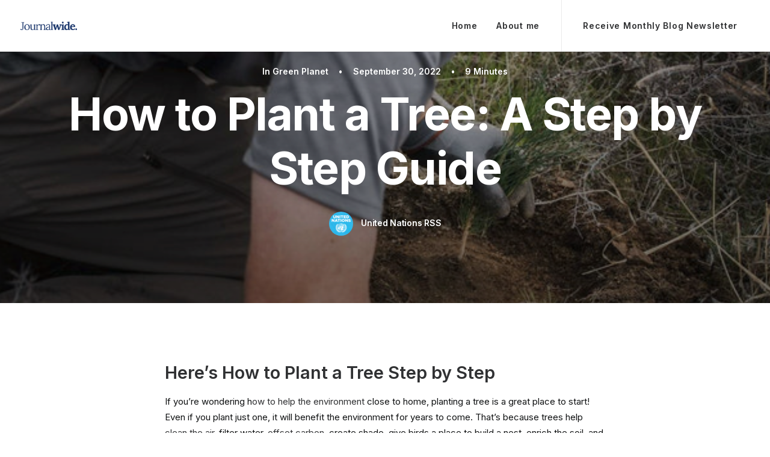

--- FILE ---
content_type: text/html; charset=UTF-8
request_url: https://journalwide.com/how-to-plant-a-tree-a-step-by-step-guide/
body_size: 24364
content:
<!DOCTYPE html>
<html class="no-touch" lang="en-US" prefix="og: https://ogp.me/ns#" xmlns="http://www.w3.org/1999/xhtml">
<head><meta http-equiv="Content-Type" content="text/html; charset=UTF-8"><script>if(navigator.userAgent.match(/MSIE|Internet Explorer/i)||navigator.userAgent.match(/Trident\/7\..*?rv:11/i)){var href=document.location.href;if(!href.match(/[?&]nowprocket/)){if(href.indexOf("?")==-1){if(href.indexOf("#")==-1){document.location.href=href+"?nowprocket=1"}else{document.location.href=href.replace("#","?nowprocket=1#")}}else{if(href.indexOf("#")==-1){document.location.href=href+"&nowprocket=1"}else{document.location.href=href.replace("#","&nowprocket=1#")}}}}</script><script>class RocketLazyLoadScripts{constructor(){this.v="1.2.3",this.triggerEvents=["keydown","mousedown","mousemove","touchmove","touchstart","touchend","wheel"],this.userEventHandler=this._triggerListener.bind(this),this.touchStartHandler=this._onTouchStart.bind(this),this.touchMoveHandler=this._onTouchMove.bind(this),this.touchEndHandler=this._onTouchEnd.bind(this),this.clickHandler=this._onClick.bind(this),this.interceptedClicks=[],window.addEventListener("pageshow",t=>{this.persisted=t.persisted}),window.addEventListener("DOMContentLoaded",()=>{this._preconnect3rdParties()}),this.delayedScripts={normal:[],async:[],defer:[]},this.trash=[],this.allJQueries=[]}_addUserInteractionListener(t){if(document.hidden){t._triggerListener();return}this.triggerEvents.forEach(e=>window.addEventListener(e,t.userEventHandler,{passive:!0})),window.addEventListener("touchstart",t.touchStartHandler,{passive:!0}),window.addEventListener("mousedown",t.touchStartHandler),document.addEventListener("visibilitychange",t.userEventHandler)}_removeUserInteractionListener(){this.triggerEvents.forEach(t=>window.removeEventListener(t,this.userEventHandler,{passive:!0})),document.removeEventListener("visibilitychange",this.userEventHandler)}_onTouchStart(t){"HTML"!==t.target.tagName&&(window.addEventListener("touchend",this.touchEndHandler),window.addEventListener("mouseup",this.touchEndHandler),window.addEventListener("touchmove",this.touchMoveHandler,{passive:!0}),window.addEventListener("mousemove",this.touchMoveHandler),t.target.addEventListener("click",this.clickHandler),this._renameDOMAttribute(t.target,"onclick","rocket-onclick"),this._pendingClickStarted())}_onTouchMove(t){window.removeEventListener("touchend",this.touchEndHandler),window.removeEventListener("mouseup",this.touchEndHandler),window.removeEventListener("touchmove",this.touchMoveHandler,{passive:!0}),window.removeEventListener("mousemove",this.touchMoveHandler),t.target.removeEventListener("click",this.clickHandler),this._renameDOMAttribute(t.target,"rocket-onclick","onclick"),this._pendingClickFinished()}_onTouchEnd(t){window.removeEventListener("touchend",this.touchEndHandler),window.removeEventListener("mouseup",this.touchEndHandler),window.removeEventListener("touchmove",this.touchMoveHandler,{passive:!0}),window.removeEventListener("mousemove",this.touchMoveHandler)}_onClick(t){t.target.removeEventListener("click",this.clickHandler),this._renameDOMAttribute(t.target,"rocket-onclick","onclick"),this.interceptedClicks.push(t),t.preventDefault(),t.stopPropagation(),t.stopImmediatePropagation(),this._pendingClickFinished()}_replayClicks(){window.removeEventListener("touchstart",this.touchStartHandler,{passive:!0}),window.removeEventListener("mousedown",this.touchStartHandler),this.interceptedClicks.forEach(t=>{t.target.dispatchEvent(new MouseEvent("click",{view:t.view,bubbles:!0,cancelable:!0}))})}_waitForPendingClicks(){return new Promise(t=>{this._isClickPending?this._pendingClickFinished=t:t()})}_pendingClickStarted(){this._isClickPending=!0}_pendingClickFinished(){this._isClickPending=!1}_renameDOMAttribute(t,e,r){t.hasAttribute&&t.hasAttribute(e)&&(event.target.setAttribute(r,event.target.getAttribute(e)),event.target.removeAttribute(e))}_triggerListener(){this._removeUserInteractionListener(this),"loading"===document.readyState?document.addEventListener("DOMContentLoaded",this._loadEverythingNow.bind(this)):this._loadEverythingNow()}_preconnect3rdParties(){let t=[];document.querySelectorAll("script[type=rocketlazyloadscript]").forEach(e=>{if(e.hasAttribute("src")){let r=new URL(e.src).origin;r!==location.origin&&t.push({src:r,crossOrigin:e.crossOrigin||"module"===e.getAttribute("data-rocket-type")})}}),t=[...new Map(t.map(t=>[JSON.stringify(t),t])).values()],this._batchInjectResourceHints(t,"preconnect")}async _loadEverythingNow(){this.lastBreath=Date.now(),this._delayEventListeners(this),this._delayJQueryReady(this),this._handleDocumentWrite(),this._registerAllDelayedScripts(),this._preloadAllScripts(),await this._loadScriptsFromList(this.delayedScripts.normal),await this._loadScriptsFromList(this.delayedScripts.defer),await this._loadScriptsFromList(this.delayedScripts.async);try{await this._triggerDOMContentLoaded(),await this._triggerWindowLoad()}catch(t){console.error(t)}window.dispatchEvent(new Event("rocket-allScriptsLoaded")),this._waitForPendingClicks().then(()=>{this._replayClicks()}),this._emptyTrash()}_registerAllDelayedScripts(){document.querySelectorAll("script[type=rocketlazyloadscript]").forEach(t=>{t.hasAttribute("data-rocket-src")?t.hasAttribute("async")&&!1!==t.async?this.delayedScripts.async.push(t):t.hasAttribute("defer")&&!1!==t.defer||"module"===t.getAttribute("data-rocket-type")?this.delayedScripts.defer.push(t):this.delayedScripts.normal.push(t):this.delayedScripts.normal.push(t)})}async _transformScript(t){return new Promise((await this._littleBreath(),navigator.userAgent.indexOf("Firefox/")>0||""===navigator.vendor)?e=>{let r=document.createElement("script");[...t.attributes].forEach(t=>{let e=t.nodeName;"type"!==e&&("data-rocket-type"===e&&(e="type"),"data-rocket-src"===e&&(e="src"),r.setAttribute(e,t.nodeValue))}),t.text&&(r.text=t.text),r.hasAttribute("src")?(r.addEventListener("load",e),r.addEventListener("error",e)):(r.text=t.text,e());try{t.parentNode.replaceChild(r,t)}catch(i){e()}}:async e=>{function r(){t.setAttribute("data-rocket-status","failed"),e()}try{let i=t.getAttribute("data-rocket-type"),n=t.getAttribute("data-rocket-src");t.text,i?(t.type=i,t.removeAttribute("data-rocket-type")):t.removeAttribute("type"),t.addEventListener("load",function r(){t.setAttribute("data-rocket-status","executed"),e()}),t.addEventListener("error",r),n?(t.removeAttribute("data-rocket-src"),t.src=n):t.src="data:text/javascript;base64,"+window.btoa(unescape(encodeURIComponent(t.text)))}catch(s){r()}})}async _loadScriptsFromList(t){let e=t.shift();return e&&e.isConnected?(await this._transformScript(e),this._loadScriptsFromList(t)):Promise.resolve()}_preloadAllScripts(){this._batchInjectResourceHints([...this.delayedScripts.normal,...this.delayedScripts.defer,...this.delayedScripts.async],"preload")}_batchInjectResourceHints(t,e){var r=document.createDocumentFragment();t.forEach(t=>{let i=t.getAttribute&&t.getAttribute("data-rocket-src")||t.src;if(i){let n=document.createElement("link");n.href=i,n.rel=e,"preconnect"!==e&&(n.as="script"),t.getAttribute&&"module"===t.getAttribute("data-rocket-type")&&(n.crossOrigin=!0),t.crossOrigin&&(n.crossOrigin=t.crossOrigin),t.integrity&&(n.integrity=t.integrity),r.appendChild(n),this.trash.push(n)}}),document.head.appendChild(r)}_delayEventListeners(t){let e={};function r(t,r){!function t(r){!e[r]&&(e[r]={originalFunctions:{add:r.addEventListener,remove:r.removeEventListener},eventsToRewrite:[]},r.addEventListener=function(){arguments[0]=i(arguments[0]),e[r].originalFunctions.add.apply(r,arguments)},r.removeEventListener=function(){arguments[0]=i(arguments[0]),e[r].originalFunctions.remove.apply(r,arguments)});function i(t){return e[r].eventsToRewrite.indexOf(t)>=0?"rocket-"+t:t}}(t),e[t].eventsToRewrite.push(r)}function i(t,e){let r=t[e];Object.defineProperty(t,e,{get:()=>r||function(){},set(i){t["rocket"+e]=r=i}})}r(document,"DOMContentLoaded"),r(window,"DOMContentLoaded"),r(window,"load"),r(window,"pageshow"),r(document,"readystatechange"),i(document,"onreadystatechange"),i(window,"onload"),i(window,"onpageshow")}_delayJQueryReady(t){let e;function r(r){if(r&&r.fn&&!t.allJQueries.includes(r)){r.fn.ready=r.fn.init.prototype.ready=function(e){return t.domReadyFired?e.bind(document)(r):document.addEventListener("rocket-DOMContentLoaded",()=>e.bind(document)(r)),r([])};let i=r.fn.on;r.fn.on=r.fn.init.prototype.on=function(){if(this[0]===window){function t(t){return t.split(" ").map(t=>"load"===t||0===t.indexOf("load.")?"rocket-jquery-load":t).join(" ")}"string"==typeof arguments[0]||arguments[0]instanceof String?arguments[0]=t(arguments[0]):"object"==typeof arguments[0]&&Object.keys(arguments[0]).forEach(e=>{let r=arguments[0][e];delete arguments[0][e],arguments[0][t(e)]=r})}return i.apply(this,arguments),this},t.allJQueries.push(r)}e=r}r(window.jQuery),Object.defineProperty(window,"jQuery",{get:()=>e,set(t){r(t)}})}async _triggerDOMContentLoaded(){this.domReadyFired=!0,await this._littleBreath(),document.dispatchEvent(new Event("rocket-DOMContentLoaded")),await this._littleBreath(),window.dispatchEvent(new Event("rocket-DOMContentLoaded")),await this._littleBreath(),document.dispatchEvent(new Event("rocket-readystatechange")),await this._littleBreath(),document.rocketonreadystatechange&&document.rocketonreadystatechange()}async _triggerWindowLoad(){await this._littleBreath(),window.dispatchEvent(new Event("rocket-load")),await this._littleBreath(),window.rocketonload&&window.rocketonload(),await this._littleBreath(),this.allJQueries.forEach(t=>t(window).trigger("rocket-jquery-load")),await this._littleBreath();let t=new Event("rocket-pageshow");t.persisted=this.persisted,window.dispatchEvent(t),await this._littleBreath(),window.rocketonpageshow&&window.rocketonpageshow({persisted:this.persisted})}_handleDocumentWrite(){let t=new Map;document.write=document.writeln=function(e){let r=document.currentScript;r||console.error("WPRocket unable to document.write this: "+e);let i=document.createRange(),n=r.parentElement,s=t.get(r);void 0===s&&(s=r.nextSibling,t.set(r,s));let a=document.createDocumentFragment();i.setStart(a,0),a.appendChild(i.createContextualFragment(e)),n.insertBefore(a,s)}}async _littleBreath(){Date.now()-this.lastBreath>45&&(await this._requestAnimFrame(),this.lastBreath=Date.now())}async _requestAnimFrame(){return document.hidden?new Promise(t=>setTimeout(t)):new Promise(t=>requestAnimationFrame(t))}_emptyTrash(){this.trash.forEach(t=>t.remove())}static run(){let t=new RocketLazyLoadScripts;t._addUserInteractionListener(t)}}RocketLazyLoadScripts.run();</script>

<meta name="viewport" content="width=device-width, initial-scale=1">
<link rel="profile" href="https://gmpg.org/xfn/11">
<link rel="pingback" href="https://journalwide.com/xmlrpc.php">

<!-- Search Engine Optimization by Rank Math - https://rankmath.com/ -->
<title>How to Plant a Tree: A Step by Step Guide - Journalwide</title><link rel="preload" as="style" href="https://fonts.googleapis.com/css?family=Lora%3Aregular%2Citalic%2C700%2C700italic%7CRoboto%20Condensed%3A300%2C300italic%2Cregular%2Citalic%2C700%2C700italic%7CCormorant%3A300%2C300italic%2Cregular%2Citalic%2C500%2C500italic%2C600%2C600italic%2C700%2C700italic%7CInter%3A100%2C200%2C300%2Cregular%2C500%2C600%2C700%2C800%2C900%7CDM%20Sans%3Aregular%2Citalic%2C500%2C500italic%2C700%2C700italic%7CRoboto%20Mono%3A100%2C200%2C300%2Cregular%2C500%2C600%2C700%2C100italic%2C200italic%2C300italic%2Citalic%2C500italic%2C600italic%2C700italic%7CJost%3A100%2C200%2C300%2Cregular%2C500%2C600%2C700%2C800%2C900%2C100italic%2C200italic%2C300italic%2Citalic%2C500italic%2C600italic%2C700italic%2C800italic%2C900italic%7CSpace%20Grotesk%3A300%2Cregular%2C500%2C600%2C700%7CUrbanist%3A100%2C200%2C300%2Cregular%2C500%2C600%2C700%2C800%2C900%2C100italic%2C200italic%2C300italic%2Citalic%2C500italic%2C600italic%2C700italic%2C800italic%2C900italic&#038;subset=vietnamese%2Ccyrillic%2Clatin%2Ccyrillic-ext%2Clatin-ext%2Cgreek%2Cgreek-ext&#038;display=swap" /><link rel="stylesheet" href="https://fonts.googleapis.com/css?family=Lora%3Aregular%2Citalic%2C700%2C700italic%7CRoboto%20Condensed%3A300%2C300italic%2Cregular%2Citalic%2C700%2C700italic%7CCormorant%3A300%2C300italic%2Cregular%2Citalic%2C500%2C500italic%2C600%2C600italic%2C700%2C700italic%7CInter%3A100%2C200%2C300%2Cregular%2C500%2C600%2C700%2C800%2C900%7CDM%20Sans%3Aregular%2Citalic%2C500%2C500italic%2C700%2C700italic%7CRoboto%20Mono%3A100%2C200%2C300%2Cregular%2C500%2C600%2C700%2C100italic%2C200italic%2C300italic%2Citalic%2C500italic%2C600italic%2C700italic%7CJost%3A100%2C200%2C300%2Cregular%2C500%2C600%2C700%2C800%2C900%2C100italic%2C200italic%2C300italic%2Citalic%2C500italic%2C600italic%2C700italic%2C800italic%2C900italic%7CSpace%20Grotesk%3A300%2Cregular%2C500%2C600%2C700%7CUrbanist%3A100%2C200%2C300%2Cregular%2C500%2C600%2C700%2C800%2C900%2C100italic%2C200italic%2C300italic%2Citalic%2C500italic%2C600italic%2C700italic%2C800italic%2C900italic&#038;subset=vietnamese%2Ccyrillic%2Clatin%2Ccyrillic-ext%2Clatin-ext%2Cgreek%2Cgreek-ext&#038;display=swap" media="print" onload="this.media='all'" /><noscript><link rel="stylesheet" href="https://fonts.googleapis.com/css?family=Lora%3Aregular%2Citalic%2C700%2C700italic%7CRoboto%20Condensed%3A300%2C300italic%2Cregular%2Citalic%2C700%2C700italic%7CCormorant%3A300%2C300italic%2Cregular%2Citalic%2C500%2C500italic%2C600%2C600italic%2C700%2C700italic%7CInter%3A100%2C200%2C300%2Cregular%2C500%2C600%2C700%2C800%2C900%7CDM%20Sans%3Aregular%2Citalic%2C500%2C500italic%2C700%2C700italic%7CRoboto%20Mono%3A100%2C200%2C300%2Cregular%2C500%2C600%2C700%2C100italic%2C200italic%2C300italic%2Citalic%2C500italic%2C600italic%2C700italic%7CJost%3A100%2C200%2C300%2Cregular%2C500%2C600%2C700%2C800%2C900%2C100italic%2C200italic%2C300italic%2Citalic%2C500italic%2C600italic%2C700italic%2C800italic%2C900italic%7CSpace%20Grotesk%3A300%2Cregular%2C500%2C600%2C700%7CUrbanist%3A100%2C200%2C300%2Cregular%2C500%2C600%2C700%2C800%2C900%2C100italic%2C200italic%2C300italic%2Citalic%2C500italic%2C600italic%2C700italic%2C800italic%2C900italic&#038;subset=vietnamese%2Ccyrillic%2Clatin%2Ccyrillic-ext%2Clatin-ext%2Cgreek%2Cgreek-ext&#038;display=swap" /></noscript>
<meta name="robots" content="follow, index, max-snippet:-1, max-video-preview:-1, max-image-preview:large"/>
<link rel="canonical" href="https://journalwide.com/how-to-plant-a-tree-a-step-by-step-guide/" />
<meta property="og:locale" content="en_US" />
<meta property="og:type" content="article" />
<meta property="og:title" content="How to Plant a Tree: A Step by Step Guide - Journalwide" />
<meta property="og:description" content="Here&#8217;s How to Plant a Tree Step by Step If you&#8217;re wondering how to help the environment close to home, [&hellip;]" />
<meta property="og:url" content="https://journalwide.com/how-to-plant-a-tree-a-step-by-step-guide/" />
<meta property="og:site_name" content="Journalwide" />
<meta property="article:section" content="Green Planet" />
<meta property="og:image" content="https://i0.wp.com/journalwide.com/wp-content/uploads/2022/09/how-to-plant-a-tree-a-step-by-step-guide.jpg" />
<meta property="og:image:secure_url" content="https://i0.wp.com/journalwide.com/wp-content/uploads/2022/09/how-to-plant-a-tree-a-step-by-step-guide.jpg" />
<meta property="og:image:width" content="600" />
<meta property="og:image:height" content="400" />
<meta property="og:image:alt" content="how-to-plant-a-tree:-a-step-by-step-guide" />
<meta property="og:image:type" content="image/jpeg" />
<meta property="article:published_time" content="2022-09-30T20:09:07+00:00" />
<meta name="twitter:card" content="summary_large_image" />
<meta name="twitter:title" content="How to Plant a Tree: A Step by Step Guide - Journalwide" />
<meta name="twitter:description" content="Here&#8217;s How to Plant a Tree Step by Step If you&#8217;re wondering how to help the environment close to home, [&hellip;]" />
<meta name="twitter:image" content="https://i0.wp.com/journalwide.com/wp-content/uploads/2022/09/how-to-plant-a-tree-a-step-by-step-guide.jpg" />
<meta name="twitter:label1" content="Written by" />
<meta name="twitter:data1" content="United Nations RSS" />
<meta name="twitter:label2" content="Time to read" />
<meta name="twitter:data2" content="5 minutes" />
<script type="application/ld+json" class="rank-math-schema">{"@context":"https://schema.org","@graph":[{"@type":["Person","Organization"],"@id":"https://journalwide.com/#person","name":"Carlo Schaaij","logo":{"@type":"ImageObject","@id":"https://journalwide.com/#logo","url":"https://journalwide.com/wp-content/uploads/2022/10/cropped-FavIco-1.jpg","contentUrl":"https://journalwide.com/wp-content/uploads/2022/10/cropped-FavIco-1.jpg","caption":"Carlo Schaaij","inLanguage":"en-US","width":"512","height":"512"},"image":{"@type":"ImageObject","@id":"https://journalwide.com/#logo","url":"https://journalwide.com/wp-content/uploads/2022/10/cropped-FavIco-1.jpg","contentUrl":"https://journalwide.com/wp-content/uploads/2022/10/cropped-FavIco-1.jpg","caption":"Carlo Schaaij","inLanguage":"en-US","width":"512","height":"512"}},{"@type":"WebSite","@id":"https://journalwide.com/#website","url":"https://journalwide.com","name":"Carlo Schaaij","publisher":{"@id":"https://journalwide.com/#person"},"inLanguage":"en-US"},{"@type":"ImageObject","@id":"https://i0.wp.com/journalwide.com/wp-content/uploads/2022/09/how-to-plant-a-tree-a-step-by-step-guide.jpg?fit=600%2C400&amp;ssl=1","url":"https://i0.wp.com/journalwide.com/wp-content/uploads/2022/09/how-to-plant-a-tree-a-step-by-step-guide.jpg?fit=600%2C400&amp;ssl=1","width":"600","height":"400","caption":"how-to-plant-a-tree:-a-step-by-step-guide","inLanguage":"en-US"},{"@type":"BreadcrumbList","@id":"https://journalwide.com/how-to-plant-a-tree-a-step-by-step-guide/#breadcrumb","itemListElement":[{"@type":"ListItem","position":"1","item":{"@id":"https://journalwide.com","name":"Home"}},{"@type":"ListItem","position":"2","item":{"@id":"https://journalwide.com/how-to-plant-a-tree-a-step-by-step-guide/","name":"How to Plant a Tree: A Step by Step Guide"}}]},{"@type":"WebPage","@id":"https://journalwide.com/how-to-plant-a-tree-a-step-by-step-guide/#webpage","url":"https://journalwide.com/how-to-plant-a-tree-a-step-by-step-guide/","name":"How to Plant a Tree: A Step by Step Guide - Journalwide","datePublished":"2022-09-30T20:09:07+00:00","dateModified":"2022-09-30T20:09:07+00:00","isPartOf":{"@id":"https://journalwide.com/#website"},"primaryImageOfPage":{"@id":"https://i0.wp.com/journalwide.com/wp-content/uploads/2022/09/how-to-plant-a-tree-a-step-by-step-guide.jpg?fit=600%2C400&amp;ssl=1"},"inLanguage":"en-US","breadcrumb":{"@id":"https://journalwide.com/how-to-plant-a-tree-a-step-by-step-guide/#breadcrumb"}},{"@type":"Person","@id":"https://journalwide.com/author/united-nations-rss/","name":"United Nations RSS","url":"https://journalwide.com/author/united-nations-rss/","image":{"@type":"ImageObject","@id":"https://journalwide.com/wp-content/uploads/2022/10/cropped-Frame-19-96x96.png","url":"https://journalwide.com/wp-content/uploads/2022/10/cropped-Frame-19-96x96.png","caption":"United Nations RSS","inLanguage":"en-US"}},{"@type":"BlogPosting","headline":"How to Plant a Tree: A Step by Step Guide - Journalwide","datePublished":"2022-09-30T20:09:07+00:00","dateModified":"2022-09-30T20:09:07+00:00","author":{"@id":"https://journalwide.com/author/united-nations-rss/","name":"United Nations RSS"},"publisher":{"@id":"https://journalwide.com/#person"},"description":"If you're wondering how to help the environment close to home, planting a tree is a great place to start! Even if you plant just one, it will benefit the environment for years to come. That's because trees help clean the air, filter water, offset carbon, create shade, give birds a place to build a nest, enrich the soil, and provide food and shelter for small creatures. And that's just the shortlist of the many benefits of trees.\u00a0","name":"How to Plant a Tree: A Step by Step Guide - Journalwide","@id":"https://journalwide.com/how-to-plant-a-tree-a-step-by-step-guide/#richSnippet","isPartOf":{"@id":"https://journalwide.com/how-to-plant-a-tree-a-step-by-step-guide/#webpage"},"image":{"@id":"https://i0.wp.com/journalwide.com/wp-content/uploads/2022/09/how-to-plant-a-tree-a-step-by-step-guide.jpg?fit=600%2C400&amp;ssl=1"},"inLanguage":"en-US","mainEntityOfPage":{"@id":"https://journalwide.com/how-to-plant-a-tree-a-step-by-step-guide/#webpage"}}]}</script>
<!-- /Rank Math WordPress SEO plugin -->

<link rel='dns-prefetch' href='//www.googletagmanager.com' />
<link rel='dns-prefetch' href='//stats.wp.com' />
<link rel='dns-prefetch' href='//fonts.googleapis.com' />
<link rel='dns-prefetch' href='//c0.wp.com' />
<link rel='dns-prefetch' href='//i0.wp.com' />
<link href='https://fonts.gstatic.com' crossorigin rel='preconnect' />
<link rel="alternate" type="application/rss+xml" title="Journalwide &raquo; Feed" href="https://journalwide.com/feed/" />
<link rel="alternate" title="oEmbed (JSON)" type="application/json+oembed" href="https://journalwide.com/wp-json/oembed/1.0/embed?url=https%3A%2F%2Fjournalwide.com%2Fhow-to-plant-a-tree-a-step-by-step-guide%2F" />
<link rel="alternate" title="oEmbed (XML)" type="text/xml+oembed" href="https://journalwide.com/wp-json/oembed/1.0/embed?url=https%3A%2F%2Fjournalwide.com%2Fhow-to-plant-a-tree-a-step-by-step-guide%2F&#038;format=xml" />
<style id='wp-img-auto-sizes-contain-inline-css' type='text/css'>
img:is([sizes=auto i],[sizes^="auto," i]){contain-intrinsic-size:3000px 1500px}
/*# sourceURL=wp-img-auto-sizes-contain-inline-css */
</style>
<style id='wp-emoji-styles-inline-css' type='text/css'>

	img.wp-smiley, img.emoji {
		display: inline !important;
		border: none !important;
		box-shadow: none !important;
		height: 1em !important;
		width: 1em !important;
		margin: 0 0.07em !important;
		vertical-align: -0.1em !important;
		background: none !important;
		padding: 0 !important;
	}
/*# sourceURL=wp-emoji-styles-inline-css */
</style>
<style id='wp-block-library-inline-css' type='text/css'>
:root{--wp-block-synced-color:#7a00df;--wp-block-synced-color--rgb:122,0,223;--wp-bound-block-color:var(--wp-block-synced-color);--wp-editor-canvas-background:#ddd;--wp-admin-theme-color:#007cba;--wp-admin-theme-color--rgb:0,124,186;--wp-admin-theme-color-darker-10:#006ba1;--wp-admin-theme-color-darker-10--rgb:0,107,160.5;--wp-admin-theme-color-darker-20:#005a87;--wp-admin-theme-color-darker-20--rgb:0,90,135;--wp-admin-border-width-focus:2px}@media (min-resolution:192dpi){:root{--wp-admin-border-width-focus:1.5px}}.wp-element-button{cursor:pointer}:root .has-very-light-gray-background-color{background-color:#eee}:root .has-very-dark-gray-background-color{background-color:#313131}:root .has-very-light-gray-color{color:#eee}:root .has-very-dark-gray-color{color:#313131}:root .has-vivid-green-cyan-to-vivid-cyan-blue-gradient-background{background:linear-gradient(135deg,#00d084,#0693e3)}:root .has-purple-crush-gradient-background{background:linear-gradient(135deg,#34e2e4,#4721fb 50%,#ab1dfe)}:root .has-hazy-dawn-gradient-background{background:linear-gradient(135deg,#faaca8,#dad0ec)}:root .has-subdued-olive-gradient-background{background:linear-gradient(135deg,#fafae1,#67a671)}:root .has-atomic-cream-gradient-background{background:linear-gradient(135deg,#fdd79a,#004a59)}:root .has-nightshade-gradient-background{background:linear-gradient(135deg,#330968,#31cdcf)}:root .has-midnight-gradient-background{background:linear-gradient(135deg,#020381,#2874fc)}:root{--wp--preset--font-size--normal:16px;--wp--preset--font-size--huge:42px}.has-regular-font-size{font-size:1em}.has-larger-font-size{font-size:2.625em}.has-normal-font-size{font-size:var(--wp--preset--font-size--normal)}.has-huge-font-size{font-size:var(--wp--preset--font-size--huge)}.has-text-align-center{text-align:center}.has-text-align-left{text-align:left}.has-text-align-right{text-align:right}.has-fit-text{white-space:nowrap!important}#end-resizable-editor-section{display:none}.aligncenter{clear:both}.items-justified-left{justify-content:flex-start}.items-justified-center{justify-content:center}.items-justified-right{justify-content:flex-end}.items-justified-space-between{justify-content:space-between}.screen-reader-text{border:0;clip-path:inset(50%);height:1px;margin:-1px;overflow:hidden;padding:0;position:absolute;width:1px;word-wrap:normal!important}.screen-reader-text:focus{background-color:#ddd;clip-path:none;color:#444;display:block;font-size:1em;height:auto;left:5px;line-height:normal;padding:15px 23px 14px;text-decoration:none;top:5px;width:auto;z-index:100000}html :where(.has-border-color){border-style:solid}html :where([style*=border-top-color]){border-top-style:solid}html :where([style*=border-right-color]){border-right-style:solid}html :where([style*=border-bottom-color]){border-bottom-style:solid}html :where([style*=border-left-color]){border-left-style:solid}html :where([style*=border-width]){border-style:solid}html :where([style*=border-top-width]){border-top-style:solid}html :where([style*=border-right-width]){border-right-style:solid}html :where([style*=border-bottom-width]){border-bottom-style:solid}html :where([style*=border-left-width]){border-left-style:solid}html :where(img[class*=wp-image-]){height:auto;max-width:100%}:where(figure){margin:0 0 1em}html :where(.is-position-sticky){--wp-admin--admin-bar--position-offset:var(--wp-admin--admin-bar--height,0px)}@media screen and (max-width:600px){html :where(.is-position-sticky){--wp-admin--admin-bar--position-offset:0px}}

/*# sourceURL=wp-block-library-inline-css */
</style><style id='global-styles-inline-css' type='text/css'>
:root{--wp--preset--aspect-ratio--square: 1;--wp--preset--aspect-ratio--4-3: 4/3;--wp--preset--aspect-ratio--3-4: 3/4;--wp--preset--aspect-ratio--3-2: 3/2;--wp--preset--aspect-ratio--2-3: 2/3;--wp--preset--aspect-ratio--16-9: 16/9;--wp--preset--aspect-ratio--9-16: 9/16;--wp--preset--color--black: #000000;--wp--preset--color--cyan-bluish-gray: #abb8c3;--wp--preset--color--white: #ffffff;--wp--preset--color--pale-pink: #f78da7;--wp--preset--color--vivid-red: #cf2e2e;--wp--preset--color--luminous-vivid-orange: #ff6900;--wp--preset--color--luminous-vivid-amber: #fcb900;--wp--preset--color--light-green-cyan: #7bdcb5;--wp--preset--color--vivid-green-cyan: #00d084;--wp--preset--color--pale-cyan-blue: #8ed1fc;--wp--preset--color--vivid-cyan-blue: #0693e3;--wp--preset--color--vivid-purple: #9b51e0;--wp--preset--gradient--vivid-cyan-blue-to-vivid-purple: linear-gradient(135deg,rgb(6,147,227) 0%,rgb(155,81,224) 100%);--wp--preset--gradient--light-green-cyan-to-vivid-green-cyan: linear-gradient(135deg,rgb(122,220,180) 0%,rgb(0,208,130) 100%);--wp--preset--gradient--luminous-vivid-amber-to-luminous-vivid-orange: linear-gradient(135deg,rgb(252,185,0) 0%,rgb(255,105,0) 100%);--wp--preset--gradient--luminous-vivid-orange-to-vivid-red: linear-gradient(135deg,rgb(255,105,0) 0%,rgb(207,46,46) 100%);--wp--preset--gradient--very-light-gray-to-cyan-bluish-gray: linear-gradient(135deg,rgb(238,238,238) 0%,rgb(169,184,195) 100%);--wp--preset--gradient--cool-to-warm-spectrum: linear-gradient(135deg,rgb(74,234,220) 0%,rgb(151,120,209) 20%,rgb(207,42,186) 40%,rgb(238,44,130) 60%,rgb(251,105,98) 80%,rgb(254,248,76) 100%);--wp--preset--gradient--blush-light-purple: linear-gradient(135deg,rgb(255,206,236) 0%,rgb(152,150,240) 100%);--wp--preset--gradient--blush-bordeaux: linear-gradient(135deg,rgb(254,205,165) 0%,rgb(254,45,45) 50%,rgb(107,0,62) 100%);--wp--preset--gradient--luminous-dusk: linear-gradient(135deg,rgb(255,203,112) 0%,rgb(199,81,192) 50%,rgb(65,88,208) 100%);--wp--preset--gradient--pale-ocean: linear-gradient(135deg,rgb(255,245,203) 0%,rgb(182,227,212) 50%,rgb(51,167,181) 100%);--wp--preset--gradient--electric-grass: linear-gradient(135deg,rgb(202,248,128) 0%,rgb(113,206,126) 100%);--wp--preset--gradient--midnight: linear-gradient(135deg,rgb(2,3,129) 0%,rgb(40,116,252) 100%);--wp--preset--font-size--small: 13px;--wp--preset--font-size--medium: 20px;--wp--preset--font-size--large: 36px;--wp--preset--font-size--x-large: 42px;--wp--preset--spacing--20: 0.44rem;--wp--preset--spacing--30: 0.67rem;--wp--preset--spacing--40: 1rem;--wp--preset--spacing--50: 1.5rem;--wp--preset--spacing--60: 2.25rem;--wp--preset--spacing--70: 3.38rem;--wp--preset--spacing--80: 5.06rem;--wp--preset--shadow--natural: 6px 6px 9px rgba(0, 0, 0, 0.2);--wp--preset--shadow--deep: 12px 12px 50px rgba(0, 0, 0, 0.4);--wp--preset--shadow--sharp: 6px 6px 0px rgba(0, 0, 0, 0.2);--wp--preset--shadow--outlined: 6px 6px 0px -3px rgb(255, 255, 255), 6px 6px rgb(0, 0, 0);--wp--preset--shadow--crisp: 6px 6px 0px rgb(0, 0, 0);}:where(.is-layout-flex){gap: 0.5em;}:where(.is-layout-grid){gap: 0.5em;}body .is-layout-flex{display: flex;}.is-layout-flex{flex-wrap: wrap;align-items: center;}.is-layout-flex > :is(*, div){margin: 0;}body .is-layout-grid{display: grid;}.is-layout-grid > :is(*, div){margin: 0;}:where(.wp-block-columns.is-layout-flex){gap: 2em;}:where(.wp-block-columns.is-layout-grid){gap: 2em;}:where(.wp-block-post-template.is-layout-flex){gap: 1.25em;}:where(.wp-block-post-template.is-layout-grid){gap: 1.25em;}.has-black-color{color: var(--wp--preset--color--black) !important;}.has-cyan-bluish-gray-color{color: var(--wp--preset--color--cyan-bluish-gray) !important;}.has-white-color{color: var(--wp--preset--color--white) !important;}.has-pale-pink-color{color: var(--wp--preset--color--pale-pink) !important;}.has-vivid-red-color{color: var(--wp--preset--color--vivid-red) !important;}.has-luminous-vivid-orange-color{color: var(--wp--preset--color--luminous-vivid-orange) !important;}.has-luminous-vivid-amber-color{color: var(--wp--preset--color--luminous-vivid-amber) !important;}.has-light-green-cyan-color{color: var(--wp--preset--color--light-green-cyan) !important;}.has-vivid-green-cyan-color{color: var(--wp--preset--color--vivid-green-cyan) !important;}.has-pale-cyan-blue-color{color: var(--wp--preset--color--pale-cyan-blue) !important;}.has-vivid-cyan-blue-color{color: var(--wp--preset--color--vivid-cyan-blue) !important;}.has-vivid-purple-color{color: var(--wp--preset--color--vivid-purple) !important;}.has-black-background-color{background-color: var(--wp--preset--color--black) !important;}.has-cyan-bluish-gray-background-color{background-color: var(--wp--preset--color--cyan-bluish-gray) !important;}.has-white-background-color{background-color: var(--wp--preset--color--white) !important;}.has-pale-pink-background-color{background-color: var(--wp--preset--color--pale-pink) !important;}.has-vivid-red-background-color{background-color: var(--wp--preset--color--vivid-red) !important;}.has-luminous-vivid-orange-background-color{background-color: var(--wp--preset--color--luminous-vivid-orange) !important;}.has-luminous-vivid-amber-background-color{background-color: var(--wp--preset--color--luminous-vivid-amber) !important;}.has-light-green-cyan-background-color{background-color: var(--wp--preset--color--light-green-cyan) !important;}.has-vivid-green-cyan-background-color{background-color: var(--wp--preset--color--vivid-green-cyan) !important;}.has-pale-cyan-blue-background-color{background-color: var(--wp--preset--color--pale-cyan-blue) !important;}.has-vivid-cyan-blue-background-color{background-color: var(--wp--preset--color--vivid-cyan-blue) !important;}.has-vivid-purple-background-color{background-color: var(--wp--preset--color--vivid-purple) !important;}.has-black-border-color{border-color: var(--wp--preset--color--black) !important;}.has-cyan-bluish-gray-border-color{border-color: var(--wp--preset--color--cyan-bluish-gray) !important;}.has-white-border-color{border-color: var(--wp--preset--color--white) !important;}.has-pale-pink-border-color{border-color: var(--wp--preset--color--pale-pink) !important;}.has-vivid-red-border-color{border-color: var(--wp--preset--color--vivid-red) !important;}.has-luminous-vivid-orange-border-color{border-color: var(--wp--preset--color--luminous-vivid-orange) !important;}.has-luminous-vivid-amber-border-color{border-color: var(--wp--preset--color--luminous-vivid-amber) !important;}.has-light-green-cyan-border-color{border-color: var(--wp--preset--color--light-green-cyan) !important;}.has-vivid-green-cyan-border-color{border-color: var(--wp--preset--color--vivid-green-cyan) !important;}.has-pale-cyan-blue-border-color{border-color: var(--wp--preset--color--pale-cyan-blue) !important;}.has-vivid-cyan-blue-border-color{border-color: var(--wp--preset--color--vivid-cyan-blue) !important;}.has-vivid-purple-border-color{border-color: var(--wp--preset--color--vivid-purple) !important;}.has-vivid-cyan-blue-to-vivid-purple-gradient-background{background: var(--wp--preset--gradient--vivid-cyan-blue-to-vivid-purple) !important;}.has-light-green-cyan-to-vivid-green-cyan-gradient-background{background: var(--wp--preset--gradient--light-green-cyan-to-vivid-green-cyan) !important;}.has-luminous-vivid-amber-to-luminous-vivid-orange-gradient-background{background: var(--wp--preset--gradient--luminous-vivid-amber-to-luminous-vivid-orange) !important;}.has-luminous-vivid-orange-to-vivid-red-gradient-background{background: var(--wp--preset--gradient--luminous-vivid-orange-to-vivid-red) !important;}.has-very-light-gray-to-cyan-bluish-gray-gradient-background{background: var(--wp--preset--gradient--very-light-gray-to-cyan-bluish-gray) !important;}.has-cool-to-warm-spectrum-gradient-background{background: var(--wp--preset--gradient--cool-to-warm-spectrum) !important;}.has-blush-light-purple-gradient-background{background: var(--wp--preset--gradient--blush-light-purple) !important;}.has-blush-bordeaux-gradient-background{background: var(--wp--preset--gradient--blush-bordeaux) !important;}.has-luminous-dusk-gradient-background{background: var(--wp--preset--gradient--luminous-dusk) !important;}.has-pale-ocean-gradient-background{background: var(--wp--preset--gradient--pale-ocean) !important;}.has-electric-grass-gradient-background{background: var(--wp--preset--gradient--electric-grass) !important;}.has-midnight-gradient-background{background: var(--wp--preset--gradient--midnight) !important;}.has-small-font-size{font-size: var(--wp--preset--font-size--small) !important;}.has-medium-font-size{font-size: var(--wp--preset--font-size--medium) !important;}.has-large-font-size{font-size: var(--wp--preset--font-size--large) !important;}.has-x-large-font-size{font-size: var(--wp--preset--font-size--x-large) !important;}
/*# sourceURL=global-styles-inline-css */
</style>

<style id='classic-theme-styles-inline-css' type='text/css'>
/*! This file is auto-generated */
.wp-block-button__link{color:#fff;background-color:#32373c;border-radius:9999px;box-shadow:none;text-decoration:none;padding:calc(.667em + 2px) calc(1.333em + 2px);font-size:1.125em}.wp-block-file__button{background:#32373c;color:#fff;text-decoration:none}
/*# sourceURL=/wp-includes/css/classic-themes.min.css */
</style>

<link data-minify="1" rel='stylesheet' id='uncode-privacy-css' href='https://journalwide.com/wp-content/cache/min/1/wp-content/plugins/uncode-privacy/assets/css/uncode-privacy-public.css?ver=1678634097' type='text/css' media='all' />
<link data-minify="1" rel='stylesheet' id='uncode-gutenberg-frontend-css' href='https://journalwide.com/wp-content/cache/min/1/wp-content/themes/uncode/core/inc/compatibility/gutenberg/assets/css/uncode-gutenberg-frontend.css?ver=1678634097' type='text/css' media='all' />
<link data-minify="1" rel='stylesheet' id='uncode-style-css' href='https://journalwide.com/wp-content/cache/min/1/wp-content/themes/uncode/library/css/style.css?ver=1678634097' type='text/css' media='all' />
<style id='uncode-style-inline-css' type='text/css'>

@media (min-width: 960px) { .limit-width { max-width: 1200px; margin: auto;}}
body.menu-custom-padding .col-lg-0.logo-container, body.menu-custom-padding .col-lg-2.logo-container, body.menu-custom-padding .col-lg-12 .logo-container, body.menu-custom-padding .col-lg-4.logo-container { padding-top: 36px; padding-bottom: 36px; }
body.menu-custom-padding .col-lg-0.logo-container.shrinked, body.menu-custom-padding .col-lg-2.logo-container.shrinked, body.menu-custom-padding .col-lg-12 .logo-container.shrinked, body.menu-custom-padding .col-lg-4.logo-container.shrinked { padding-top: 27px; padding-bottom: 27px; }
@media (max-width: 959px) { body.menu-custom-padding .menu-container .logo-container { padding-top: 27px !important; padding-bottom: 27px !important; } }
#changer-back-color { transition: background-color 1000ms cubic-bezier(0.25, 1, 0.5, 1) !important; } #changer-back-color > div { transition: opacity 1000ms cubic-bezier(0.25, 1, 0.5, 1) !important; } body.bg-changer-init.disable-hover .main-wrapper .style-light,  body.bg-changer-init.disable-hover .main-wrapper .style-light h1,  body.bg-changer-init.disable-hover .main-wrapper .style-light h2, body.bg-changer-init.disable-hover .main-wrapper .style-light h3, body.bg-changer-init.disable-hover .main-wrapper .style-light h4, body.bg-changer-init.disable-hover .main-wrapper .style-light h5, body.bg-changer-init.disable-hover .main-wrapper .style-light h6, body.bg-changer-init.disable-hover .main-wrapper .style-light a, body.bg-changer-init.disable-hover .main-wrapper .style-dark, body.bg-changer-init.disable-hover .main-wrapper .style-dark h1, body.bg-changer-init.disable-hover .main-wrapper .style-dark h2, body.bg-changer-init.disable-hover .main-wrapper .style-dark h3, body.bg-changer-init.disable-hover .main-wrapper .style-dark h4, body.bg-changer-init.disable-hover .main-wrapper .style-dark h5, body.bg-changer-init.disable-hover .main-wrapper .style-dark h6, body.bg-changer-init.disable-hover .main-wrapper .style-dark a { transition: color 1000ms cubic-bezier(0.25, 1, 0.5, 1) !important; }
/*# sourceURL=uncode-style-inline-css */
</style>
<link data-minify="1" rel='stylesheet' id='uncode-icons-css' href='https://journalwide.com/wp-content/cache/min/1/wp-content/themes/uncode/library/css/uncode-icons.css?ver=1678634097' type='text/css' media='all' />
<link data-minify="1" rel='stylesheet' id='uncode-custom-style-css' href='https://journalwide.com/wp-content/cache/min/1/wp-content/themes/uncode/library/css/style-custom.css?ver=1678634097' type='text/css' media='all' />
<style id='uncode-custom-style-inline-css' type='text/css'>
.hero-intro {font-weight:900;letter-spacing:-1.75px;}
/*# sourceURL=uncode-custom-style-inline-css */
</style>
<link rel='stylesheet' id='child-style-css' href='https://journalwide.com/wp-content/themes/uncode-child/style.css' type='text/css' media='all' />
<link data-minify="1" rel='stylesheet' id='jetpack_css-css' href='https://journalwide.com/wp-content/cache/min/1/p/jetpack/13.8.1/css/jetpack.css?ver=1726882125' type='text/css' media='all' />
<script type="text/javascript" id="jetpack_related-posts-js-extra">
/* <![CDATA[ */
var related_posts_js_options = {"post_heading":"h4"};
//# sourceURL=jetpack_related-posts-js-extra
/* ]]> */
</script>
<script type="rocketlazyloadscript" data-minify="1" data-rocket-type="text/javascript" data-rocket-src="https://journalwide.com/wp-content/cache/min/1/p/jetpack/13.8.1/_inc/build/related-posts/related-posts.min.js?ver=1726882126" id="jetpack_related-posts-js" defer></script>
<script type="rocketlazyloadscript" data-rocket-type="text/javascript" data-rocket-src="https://c0.wp.com/c/6.9/wp-includes/js/jquery/jquery.min.js" id="jquery-core-js" defer></script>
<script type="rocketlazyloadscript" data-minify="1" data-rocket-type="text/javascript" data-rocket-src="https://journalwide.com/wp-content/cache/min/1/c/6.9/wp-includes/js/jquery/jquery-migrate.min.js?ver=1764758192" id="jquery-migrate-js" defer></script>
<script type="text/javascript" src="/wp-content/themes/uncode/library/js/ai-uncode.js" id="uncodeAI" data-home="/" data-path="/" data-breakpoints-images="258,516,720,1032,1440,2064,2880" id="ai-uncode-js"></script>
<script type="text/javascript" id="uncode-init-js-extra">
/* <![CDATA[ */
var SiteParameters = {"days":"days","hours":"hours","minutes":"minutes","seconds":"seconds","constant_scroll":"on","scroll_speed":"2","parallax_factor":"0.25","loading":"Loading\u2026","slide_name":"slide","slide_footer":"footer","ajax_url":"https://journalwide.com/wp-admin/admin-ajax.php","nonce_adaptive_images":"cd33bea7b6","nonce_srcset_async":"70f3633764","enable_debug":"","block_mobile_videos":"","is_frontend_editor":"","main_width":["1200","px"],"mobile_parallax_allowed":"","listen_for_screen_update":"1","wireframes_plugin_active":"1","sticky_elements":"off","resize_quality":"90","register_metadata":"","bg_changer_time":"1000","update_wc_fragments":"1","optimize_shortpixel_image":"","menu_mobile_offcanvas_gap":"45","custom_cursor_selector":"[href], .trigger-overlay, .owl-next, .owl-prev, .owl-dot, input[type=\"submit\"], input[type=\"checkbox\"], button[type=\"submit\"], a[class^=\"ilightbox\"], .ilightbox-thumbnail, .ilightbox-prev, .ilightbox-next, .overlay-close, .unmodal-close, .qty-inset \u003E span, .share-button li, .uncode-post-titles .tmb.tmb-click-area, .btn-link, .tmb-click-row .t-inside, .lg-outer button, .lg-thumb img, a[data-lbox], .uncode-close-offcanvas-overlay, .uncode-nav-next, .uncode-nav-prev, .uncode-nav-index","mobile_parallax_animation":"","lbox_enhanced":"1","native_media_player":"1","vimeoPlayerParams":"?autoplay=0","ajax_filter_key_search":"key","ajax_filter_key_unfilter":"unfilter","index_pagination_disable_scroll":"","index_pagination_scroll_to":"","uncode_wc_popup_cart_qty":"","disable_hover_hack":"","uncode_nocookie":"","menuHideOnClick":"1","smoothScroll":"","smoothScrollDisableHover":"","smoothScrollQuery":"960","uncode_adaptive":"1","ai_breakpoints":"258,516,720,1032,1440,2064,2880"};
//# sourceURL=uncode-init-js-extra
/* ]]> */
</script>
<script type="text/javascript" src="https://journalwide.com/wp-content/themes/uncode/library/js/init.js" id="uncode-init-js"></script>

<!-- Google tag (gtag.js) snippet added by Site Kit -->

<!-- Google Analytics snippet added by Site Kit -->
<script type="rocketlazyloadscript" data-rocket-type="text/javascript" data-rocket-src="https://www.googletagmanager.com/gtag/js?id=G-39PGKZK5DV" id="google_gtagjs-js" async></script>
<script type="rocketlazyloadscript" data-rocket-type="text/javascript" id="google_gtagjs-js-after">
/* <![CDATA[ */
window.dataLayer = window.dataLayer || [];function gtag(){dataLayer.push(arguments);}
gtag("set","linker",{"domains":["journalwide.com"]});
gtag("js", new Date());
gtag("set", "developer_id.dZTNiMT", true);
gtag("config", "G-39PGKZK5DV");
//# sourceURL=google_gtagjs-js-after
/* ]]> */
</script>

<!-- End Google tag (gtag.js) snippet added by Site Kit -->
<script type="rocketlazyloadscript"></script><link rel="https://api.w.org/" href="https://journalwide.com/wp-json/" /><link rel="alternate" title="JSON" type="application/json" href="https://journalwide.com/wp-json/wp/v2/posts/9894" /><link rel="EditURI" type="application/rsd+xml" title="RSD" href="https://journalwide.com/xmlrpc.php?rsd" />
<meta name="generator" content="WordPress 6.9" />
<link rel='shortlink' href='https://journalwide.com/?p=9894' />
<meta name="generator" content="Site Kit by Google 1.135.0" /><meta name="generator" content="performance-lab 3.4.0; plugins: ">
	<style>img#wpstats{display:none}</style>
		
		<script type="rocketlazyloadscript">
		(function(h,o,t,j,a,r){
			h.hj=h.hj||function(){(h.hj.q=h.hj.q||[]).push(arguments)};
			h._hjSettings={hjid:2881380,hjsv:5};
			a=o.getElementsByTagName('head')[0];
			r=o.createElement('script');r.async=1;
			r.src=t+h._hjSettings.hjid+j+h._hjSettings.hjsv;
			a.appendChild(r);
		})(window,document,'//static.hotjar.com/c/hotjar-','.js?sv=');
		</script>
		
<!-- Meta Pixel Code -->
<script type="rocketlazyloadscript" data-rocket-type='text/javascript'>
!function(f,b,e,v,n,t,s){if(f.fbq)return;n=f.fbq=function(){n.callMethod?
n.callMethod.apply(n,arguments):n.queue.push(arguments)};if(!f._fbq)f._fbq=n;
n.push=n;n.loaded=!0;n.version='2.0';n.queue=[];t=b.createElement(e);t.async=!0;
t.src=v;s=b.getElementsByTagName(e)[0];s.parentNode.insertBefore(t,s)}(window,
document,'script','https://connect.facebook.net/en_US/fbevents.js?v=next');
</script>
<!-- End Meta Pixel Code -->

      <script type="rocketlazyloadscript" data-rocket-type='text/javascript'>
        var url = window.location.origin + '?ob=open-bridge';
        fbq('set', 'openbridge', '1054624278568556', url);
      </script>
    <script type="rocketlazyloadscript" data-rocket-type='text/javascript'>fbq('init', '1054624278568556', {}, {
    "agent": "wordpress-6.9-4.0.0"
})</script><script type="rocketlazyloadscript" data-rocket-type='text/javascript'>
    fbq('track', 'PageView', []);
  </script>
<!-- Meta Pixel Code -->
<noscript>
<img height="1" width="1" style="display:none" alt="fbpx"
src="https://www.facebook.com/tr?id=1054624278568556&ev=PageView&noscript=1" />
</noscript>
<!-- End Meta Pixel Code -->

<!-- Google Tag Manager snippet added by Site Kit -->
<script type="rocketlazyloadscript" data-rocket-type="text/javascript">
/* <![CDATA[ */

			( function( w, d, s, l, i ) {
				w[l] = w[l] || [];
				w[l].push( {'gtm.start': new Date().getTime(), event: 'gtm.js'} );
				var f = d.getElementsByTagName( s )[0],
					j = d.createElement( s ), dl = l != 'dataLayer' ? '&l=' + l : '';
				j.async = true;
				j.src = 'https://www.googletagmanager.com/gtm.js?id=' + i + dl;
				f.parentNode.insertBefore( j, f );
			} )( window, document, 'script', 'dataLayer', 'GTM-NV3XFFZ' );
			
/* ]]> */
</script>

<!-- End Google Tag Manager snippet added by Site Kit -->
<link rel="icon" href="https://i0.wp.com/journalwide.com/wp-content/uploads/2022/10/cropped-FavIco-1.jpg?fit=32%2C32&#038;ssl=1" sizes="32x32" />
<link rel="icon" href="https://i0.wp.com/journalwide.com/wp-content/uploads/2022/10/cropped-FavIco-1.jpg?fit=192%2C192&#038;ssl=1" sizes="192x192" />
<link rel="apple-touch-icon" href="https://i0.wp.com/journalwide.com/wp-content/uploads/2022/10/cropped-FavIco-1.jpg?fit=180%2C180&#038;ssl=1" />
<meta name="msapplication-TileImage" content="https://i0.wp.com/journalwide.com/wp-content/uploads/2022/10/cropped-FavIco-1.jpg?fit=270%2C270&#038;ssl=1" />
<noscript><style> .wpb_animate_when_almost_visible { opacity: 1; }</style></noscript><noscript><style id="rocket-lazyload-nojs-css">.rll-youtube-player, [data-lazy-src]{display:none !important;}</style></noscript></head>
<body class="wp-singular post-template-default single single-post postid-9894 single-format-standard wp-theme-uncode wp-child-theme-uncode-child  style-color-xsdn-bg group-blog hormenu-position-left megamenu-full-submenu hmenu hmenu-position-right header-full-width main-center-align menu-mobile-transparent menu-custom-padding menu-sticky-mobile menu-mobile-centered menu-mobile-animated-simple menu-has-cta mobile-parallax-not-allowed ilb-no-bounce unreg qw-body-scroll-disabled megamenu-side-to-side no-qty-fx wpb-js-composer js-comp-ver-7.8 vc_responsive" data-border="0">
		<div id="vh_layout_help"></div>		<!-- Google Tag Manager (noscript) snippet added by Site Kit -->
		<noscript>
			<iframe src="https://www.googletagmanager.com/ns.html?id=GTM-NV3XFFZ" height="0" width="0" style="display:none;visibility:hidden"></iframe>
		</noscript>
		<!-- End Google Tag Manager (noscript) snippet added by Site Kit -->
		<div class="body-borders" data-border="0"><div class="top-border body-border-shadow"></div><div class="right-border body-border-shadow"></div><div class="bottom-border body-border-shadow"></div><div class="left-border body-border-shadow"></div><div class="top-border style-color-xsdn-bg"></div><div class="right-border style-color-xsdn-bg"></div><div class="bottom-border style-color-xsdn-bg"></div><div class="left-border style-color-xsdn-bg"></div></div>	<div class="box-wrapper">
		<div class="box-container">
		<script type="text/javascript" id="initBox">UNCODE.initBox();</script>
		<div class="menu-wrapper menu-sticky-mobile menu-no-arrows">
													
													<header id="masthead" class="navbar menu-primary menu-light submenu-light menu-transparent menu-add-padding style-light-original single-h-padding menu-absolute menu-animated menu-with-logo">
														<div class="menu-container style-color-xsdn-bg menu-borders needs-after">
															<div class="row-menu">
																<div class="row-menu-inner">
																	<div id="logo-container-mobile" class="col-lg-0 logo-container middle">
																		<div id="main-logo" class="navbar-header style-light">
																			<a href="https://journalwide.com/" class="navbar-brand" data-padding-shrink ="27" data-minheight="14" aria-label="Journalwide"><div class="logo-image main-logo  logo-light" data-maxheight="14" style="height: 14px;"><img fetchpriority="high" decoding="async" src="data:image/svg+xml,%3Csvg%20xmlns='http://www.w3.org/2000/svg'%20viewBox='0%200%201037%20155'%3E%3C/svg%3E" alt="logo" width="1037" height="155" class="img-responsive" data-lazy-src="https://journalwide.com/wp-content/uploads/2022/10/Journalwide.-1-1.png" /><noscript><img fetchpriority="high" decoding="async" src="https://journalwide.com/wp-content/uploads/2022/10/Journalwide.-1-1.png" alt="logo" width="1037" height="155" class="img-responsive" /></noscript></div><div class="logo-image main-logo  logo-dark" data-maxheight="14" style="height: 14px;display:none;"><img decoding="async" src="data:image/svg+xml,%3Csvg%20xmlns='http://www.w3.org/2000/svg'%20viewBox='0%200%201037%20155'%3E%3C/svg%3E" alt="logo" width="1037" height="155" class="img-responsive" data-lazy-src="https://journalwide.com/wp-content/uploads/2022/10/Journalwide.-2-1.png" /><noscript><img decoding="async" src="https://journalwide.com/wp-content/uploads/2022/10/Journalwide.-2-1.png" alt="logo" width="1037" height="155" class="img-responsive" /></noscript></div></a>
																		</div>
																		<div class="mmb-container"><div class="mobile-additional-icons"></div><div class="mobile-menu-button mobile-menu-button-light lines-button"><span class="lines"><span></span></span></div></div>
																	</div>
																	<div class="col-lg-12 main-menu-container middle">
																		<div class="menu-horizontal menu-dd-shadow-darker-lg menu-sub-enhanced">
																			<div class="menu-horizontal-inner">
																				<div class="nav navbar-nav navbar-main navbar-nav-first"><ul id="menu-main-navigation" class="menu-primary-inner menu-smart sm"><li id="menu-item-122261" class="menu-item menu-item-type-post_type menu-item-object-page menu-item-122261 menu-item-link"><a title="Home" href="https://journalwide.com/stories/">Home<i class="fa fa-angle-right fa-dropdown"></i></a></li>
<li id="menu-item-122073" class="menu-item menu-item-type-post_type menu-item-object-page menu-item-122073 menu-item-link"><a title="About me" href="https://journalwide.com/about/">About me<i class="fa fa-angle-right fa-dropdown"></i></a></li>
</ul></div><div class="nav navbar-nav navbar-cta navbar-nav-last"><ul id="menu-cta" class="menu-cta-inner menu-smart sm"><li id="menu-item-122209" class="menu-item menu-item-type-custom menu-item-object-custom menu-item-122209 menu-item-link"><a title="Receive Monthly Blog Newsletter" href="https://c61baa31.sibforms.com/serve/[base64]">Receive Monthly Blog Newsletter<i class="fa fa-angle-right fa-dropdown"></i></a></li>
</ul></div><div class="uncode-close-offcanvas-mobile lines-button close navbar-mobile-el"><span class="lines"></span></div><div class="desktop-hidden menu-accordion-secondary">
														 							</div></div>
																		</div>
																	</div>
																</div>
															</div></div>
													</header>
												</div>			<script type="text/javascript" id="fixMenuHeight">UNCODE.fixMenuHeight();</script>
			<div class="main-wrapper">
				<div class="main-container">
					<div class="page-wrapper">
						<div class="sections-container">
<div id="page-header"><div class="remove-menu-padding remove-menu-padding-mobile header-wrapper header-uncode-block">
									<div data-parent="true" class="vc_row style-color-nhtu-bg row-container with-parallax has-dividers" id="row-unique-0"><div class="row-background background-element">
											<div class="background-wrapper">
												<div data-bg="https://journalwide.com/wp-content/uploads/2022/09/how-to-plant-a-tree-a-step-by-step-guide.jpg" class="background-inner rocket-lazyload" style="background-repeat: no-repeat;background-position: center bottom;background-size: cover;"></div>
												<div class="block-bg-overlay style-color-jevc-bg" style="opacity: 0.3;"></div>
											</div>
										</div><div class="uncode-divider-wrap uncode-divider-wrap-bottom z_index_0" style="height: 100%; opacity: 0.3" data-height="100" data-unit="%"><svg version="1.1" class="uncode-row-divider uncode-row-divider-gradient" x="0px" y="0px" width="240px" height="24px" viewBox="0 0 240 24" enable-background="new 0 0 240 24" xml:space="preserve" preserveAspectRatio="none">
		<linearGradient id="svg-gradient-587123" gradientUnits="userSpaceOnUse" x1="119.9995" y1="0" x2="119.9995" y2="24.0005">
			<stop  offset="0" style="stop-color:#000000;stop-opacity:0"/>
			<stop  offset="1" style="stop-color:#000000"/>
		</linearGradient>
		<path fill="url(#svg-gradient-587123)" d="M240,24V0H0v24H240z"/>
		</svg></div><div class="row quad-top-padding quad-bottom-padding single-h-padding limit-width row-parent row-header" data-height-ratio="70"><div class="wpb_row row-inner"><div class="wpb_column pos-middle pos-center align_center column_parent col-lg-12 half-internal-gutter"><div class="uncol style-dark"  ><div class="uncoltable"><div class="uncell no-block-padding" ><div class="uncont" ><div class="uncode-info-box  h6 font-weight-600" ><span class="category-info">In <a href="https://journalwide.com/green-planet/" title="View all posts in Green Planet" class="">Green Planet</a></span><span class="uncode-ib-separator uncode-ib-separator-symbol">&bull;</span><span class="date-info">September 30, 2022</span><span class="uncode-ib-separator uncode-ib-separator-symbol">&bull;</span>9 Minutes</div><div class="vc_custom_heading_wrap "><div class="heading-text el-text" ><h1 class="fontsize-338686 fontspace-781688 font-weight-700" ><span>How to Plant a Tree: A Step by Step Guide</span></h1></div><div class="clear"></div></div><div class="empty-space empty-quart" ><span class="empty-space-inner"></span></div>
<div class="uncode-info-box  h6 fontspace-781688 font-weight-600" ><span class="author-wrap"><a href="https://journalwide.com/author/united-nations-rss/"><span class="uncode-ib-avatar uncode-ib-avatar-size-md"><img alt='United Nations RSS' src="data:image/svg+xml,%3Csvg%20xmlns='http://www.w3.org/2000/svg'%20viewBox='0%200%2040%2040'%3E%3C/svg%3E" data-lazy-srcset='https://journalwide.com/wp-content/uploads/2022/10/cropped-Frame-19-80x80.png 2x' class='avatar avatar-40 photo' height='40' width='40' decoding='async' data-lazy-src="https://journalwide.com/wp-content/uploads/2022/10/cropped-Frame-19-40x40.png"/><noscript><img alt='United Nations RSS' src='https://journalwide.com/wp-content/uploads/2022/10/cropped-Frame-19-40x40.png' srcset='https://journalwide.com/wp-content/uploads/2022/10/cropped-Frame-19-80x80.png 2x' class='avatar avatar-40 photo' height='40' width='40' loading='lazy' decoding='async'/></noscript></span></a><span class="author-info"> <a href="https://journalwide.com/author/united-nations-rss/">United Nations RSS</a></span></span></div></div></div></div></div></div><script id="script-row-unique-0" data-row="script-row-unique-0" type="text/javascript" class="vc_controls">UNCODE.initRow(document.getElementById("row-unique-0"));</script></div></div></div></div></div><script type="text/javascript">UNCODE.initHeader();</script><article id="post-9894" class="page-body style-light-bg post-9894 post type-post status-publish format-standard has-post-thumbnail hentry category-green-planet">
          <div class="post-wrapper">
          	<div class="post-body"><div class="post-content un-no-sidebar-layout" style="max-width: 804px; margin: auto;"><div class="row-container">
		  					<div class="row row-parent style-light double-top-padding double-bottom-padding">
									<div data-pf-type="Section" data-section-id="pf-7a4b">
<div>
<div data-pf-type="Row">
<div>
<div data-pf-type="Column">
<h2 data-pf-type="Heading"><span data-pf-type="Text">Here&#8217;s How to Plant a Tree Step by Step</span></h2>
<p data-pf-type="Paragraph"><span data-pf-type="Dropcap">I</span><span data-pf-type="Text">f you&#8217;re wondering h<a href="http://onetreeplanted.org/blogs/stories/help-the-environment-2022" target="_self" rel="nofollow noopener">ow to help the environment</a> close to home, planting a tree is a great place to start! Even if you plant just one, it will benefit the environment for years to come. That&#8217;s because trees help <a href="http://onetreeplanted.org/blogs/stories/how-trees-clean-air" target="_self" rel="nofollow noopener">clean the air</a>, filter water, <a href="http://onetreeplanted.org/blogs/stories/planting-trees-offsets-carbon" target="_self" rel="nofollow noopener">offset carbon</a>, create shade, give birds a place to build a nest, enrich the soil, and provide food and shelter for small creatures. And that&#8217;s just the shortlist of <a href="https://onetreeplanted.org/pages/why-trees" target="_self" rel="nofollow noopener">the many benefits of trees</a>. </p>
<p>Planting a tree is one of the best ways to help the environment. Here&#8217;s how to do it right.</p>
<p></span></p>
<p data-pf-type="Paragraph"><span data-pf-type="Text">Follow along as our Chief Tree Officer, Bill Toomey, plants a Black Walnut Tree and shares tips gleaned from his 20+ years of Conservation and Urban Forestry experience!</span></p>
<p data-pf-type="Paragraph"><span data-pf-type="Text">There are a few things to think about before you start planting. When, where, and how you plant your tree will affect its survival. Below are some important considerations before you get your hands in the dirt.</span></p>
<h3 data-pf-type="Heading"><span data-pf-type="Text">When is the best time to plant a tree?</span></h3>
<p data-pf-type="Paragraph"><span data-pf-type="Text">The best times to plant a tree are usually in spring or fall when weather conditions are moist and cool. Pick a location where your tree will thrive and that you&#8217;re close to so that you can watch it grow for many years to come.</span></p>
<h3 data-pf-type="Heading"><span data-pf-type="Text">How to choose which<a href="http://onetreeplanted.org/pages/types-of-trees-species" target="_self" rel="nofollow noopener"> tree species</a> to plant</span></h3>
<p data-pf-type="Paragraph"><span data-pf-type="Text">You can visit your local tree nursery or garden center to find the best species of the tree to plant.  Nursery staff are usually very knowledgeable about this and can help answer any questions. But some basic considerations you should think about include: your property or planting site&#8217;s microclimate, amount of sunlight, soil type and chemistry, drainage, and hardiness zone. </span></p>
<h3 data-pf-type="Heading"><span data-pf-type="Text">How to choose where to plant</span></h3>
<p data-pf-type="Paragraph"><span data-pf-type="Text">You&#8217;ve chosen a native <a href="http://onetreeplanted.org/pages/types-of-trees-species" target="_self" rel="nofollow noopener">tree species</a> and now you just need to choose a planting site! Careful planning at this stage will help ensure that your young sapling can grow into a healthy, mature tree that reaches its full potential and benefits the surrounding environment. There are a few key things to consider here. These include: </span></p>
<ul data-pf-type="List">
<li data-pf-type="List.Item"><span data-pf-type="Text">How much space does your tree need to grow? How large will the canopy grow (crown spread), and how deep and far will the roots spread? Keep in mind that a tree&#8217;s roots can spread much wider than its canopy aboveground.  </span></li>
<li data-pf-type="List.Item"><span data-pf-type="Text">Considering the standard growth structure of your chosen species will help inform what the appropriate distance is that you should plan to plant away from structures, foundations, driveways or sidewalks, underground plumbing, power lines, and any other built or natural features of the property. A good rule of thumb here is that trees usually need more space than you&#8217;d think! </span></li>
<li data-pf-type="List.Item"><span data-pf-type="Text">As above, so below. Be sure to call your utility company so that they can mark any underground lines that may be running through your property. This will help you avoid any headaches (or, potentially, serious injury) associated with damaging utility lines. </span></li>
<li data-pf-type="List.Item"><span data-pf-type="Text">Another often overlooked but important consideration is: what happens in your yard during different seasons throughout the year? And are you okay with the tree dropping leaves, needles, seeds, cones, fruit, nuts, or sap?  </span></li>
<li data-pf-type="List.Item"><span data-pf-type="Text">And finally: what are your plans for the future? Whenever you plant a tree, the hope is that it will be able to live out its lifespan. To help ensure that, it&#8217;s worth thinking about whether you&#8217;ll want to build a garage, shed, play area or other structure in the future — and plan around that.   </span></li>
</ul>
<h3 data-pf-type="Heading"><span data-pf-type="Text">here&#8217;s how to plant a tree step-by-step</span></h3>
<div data-pf-type="Row">
<div>
<div data-pf-type="Column">
<p><img data-recalc-dims="1" decoding="async" alt="Digging a hole to plant a tree" height="559"  src="data:image/svg+xml,%3Csvg%20xmlns='http://www.w3.org/2000/svg'%20viewBox='0%200%20840%20559'%3E%3C/svg%3E"  title="Digging a hole to plant a tree" width="840" data-lazy-src="https://i0.wp.com/cdn.shopify.com/s/files/1/0326/7189/t/65/assets/pf-2ef3bd52--Step-1_1200x.jpg?resize=840%2C559&#038;ssl=1"><noscript><img data-recalc-dims="1" decoding="async" alt="Digging a hole to plant a tree" height="559" loading="lazy"  src="https://i0.wp.com/cdn.shopify.com/s/files/1/0326/7189/t/65/assets/pf-2ef3bd52--Step-1_1200x.jpg?resize=840%2C559&#038;ssl=1"  title="Digging a hole to plant a tree" width="840"></noscript></img></p>
<h3 data-pf-type="Heading"><span data-pf-type="Text">1. DIG A HOLE 3 INCHES DEEPER THAN THE LENGTH OF THE ROOTS<br /></br></span></h3>
<p data-pf-type="Paragraph"><span data-pf-type="Text"><span>Tip: Choose a place with good wind protection.<br /></br></span><br /></br>If your site is exposed to the wind, use nearby objects (like a rock or stick) to create a windbreak. Then, plant on the north side of the windbreak for shade and wind protection. And remember: the cooler and shadier, the better, so if you’re on a hillside, make sure that you’re planting on the north slope. That way, the sapling won&#8217;t get too much sun. <br /></br></span></p>
</div>
</div>
<div>
<div data-pf-type="Column">
<p><img data-recalc-dims="1" decoding="async" alt="Gently removing sapling from its container" height="559"  src="data:image/svg+xml,%3Csvg%20xmlns='http://www.w3.org/2000/svg'%20viewBox='0%200%20840%20559'%3E%3C/svg%3E"  title="Gently removing sapling from its container" width="840" data-lazy-src="https://i0.wp.com/cdn.shopify.com/s/files/1/0326/7189/t/65/assets/pf-f3bd52f2--Step-2_1200x.jpg?resize=840%2C559&#038;ssl=1"><noscript><img data-recalc-dims="1" decoding="async" alt="Gently removing sapling from its container" height="559" loading="lazy"  src="https://i0.wp.com/cdn.shopify.com/s/files/1/0326/7189/t/65/assets/pf-f3bd52f2--Step-2_1200x.jpg?resize=840%2C559&#038;ssl=1"  title="Gently removing sapling from its container" width="840"></noscript></img></p>
<h3 data-pf-type="Heading"><span data-pf-type="Text">2. CAREFULLY REMOVE THE SEEDLING FROM ITS CONTAINER<br /></br></span></h3>
<p data-pf-type="Paragraph"><span data-pf-type="Text"><span>Tip: Gently loosen the soil to help the roots spread out. <br /></br></span><br /></br>Make sure your seedling isn&#8217;t root bound. If it is, you may have to cut an X through the bottom of the root ball to break it up, but if it isn’t too bad, simply use your hand to gently break up the pattern. Exercise caution, because if you’re too rough with the roots, you’ll increase the risk of the tree going into transplant shock.<br /></br></span></p>
</div>
</div>
<div>
<div data-pf-type="Column">
<p><img data-recalc-dims="1" decoding="async" alt="Nestling the Sapling into the hole" height="559"  src="data:image/svg+xml,%3Csvg%20xmlns='http://www.w3.org/2000/svg'%20viewBox='0%200%20840%20559'%3E%3C/svg%3E"  title="Nestling the Sapling into the hole" width="840" data-lazy-src="https://i0.wp.com/cdn.shopify.com/s/files/1/0326/7189/t/65/assets/pf-bd52f281--Step-3_1200x.jpg?resize=840%2C559&#038;ssl=1"><noscript><img data-recalc-dims="1" decoding="async" alt="Nestling the Sapling into the hole" height="559" loading="lazy"  src="https://i0.wp.com/cdn.shopify.com/s/files/1/0326/7189/t/65/assets/pf-bd52f281--Step-3_1200x.jpg?resize=840%2C559&#038;ssl=1"  title="Nestling the Sapling into the hole" width="840"></noscript></img></p>
<h3 data-pf-type="Heading"><span data-pf-type="Text">3. gently nestle it into the hole and backfill, compressing as you go<br /></br></span></h3>
<p data-pf-type="Paragraph"><span data-pf-type="Text"><span>Tip: Make sure it&#8217;s centered and upright.<br /></br></span><br /></br>Think of this step as placing the seedling in a “bowl” that will be filled with water. Taking a little extra care during this step will help ensure that the roots get enough water to do their job. Once it&#8217;s placed, backfill with the removed soil and compress in layers until the roots are entirely covered, but the trunk flare remains partially aboveground.<br /></br></span></p>
</div>
</div>
</div>
<div data-pf-type="Row">
<div>
<div data-pf-type="Column">
<p><img data-recalc-dims="1" decoding="async" alt="Backfilling and compressing the hole" height="559"  src="data:image/svg+xml,%3Csvg%20xmlns='http://www.w3.org/2000/svg'%20viewBox='0%200%20840%20559'%3E%3C/svg%3E"  title="Backfilling and compressing the hole" width="840" data-lazy-src="https://i0.wp.com/cdn.shopify.com/s/files/1/0326/7189/t/65/assets/pf-f28175ff--Step-5_1200x.jpg?resize=840%2C559&#038;ssl=1"><noscript><img data-recalc-dims="1" decoding="async" alt="Backfilling and compressing the hole" height="559" loading="lazy"  src="https://i0.wp.com/cdn.shopify.com/s/files/1/0326/7189/t/65/assets/pf-f28175ff--Step-5_1200x.jpg?resize=840%2C559&#038;ssl=1"  title="Backfilling and compressing the hole" width="840"></noscript></img></p>
<h3 data-pf-type="Heading"><span data-pf-type="Text">4. BUILD A RAISED BERM TO HELP DIRECT WATER FLOW<br /></br></span></h3>
<p data-pf-type="Paragraph"><span data-pf-type="Text"><span>Tip: Create a funnel that will allow water to drain towards the tree.<br /></br></span><br /></br>Now is also the time to do the tug test: lightly tug the tree to check that the soil is sufficiently compacted — if you can pull it right out, it’s not secure enough! And if you’re planting on a north-facing slope, consider fortifying the downhill side with whatever&#8217;s handy (like rocks and sticks) to keep the soil from washing away. </span></p>
</div>
</div>
<div>
<div data-pf-type="Column">
<p><img data-recalc-dims="1" decoding="async" alt="Building a raised berm" height="559"  src="data:image/svg+xml,%3Csvg%20xmlns='http://www.w3.org/2000/svg'%20viewBox='0%200%20840%20559'%3E%3C/svg%3E"  title="Building a raised berm" width="840" data-lazy-src="https://i0.wp.com/cdn.shopify.com/s/files/1/0326/7189/t/65/assets/pf-8175ffe9--Step-6_1200x.jpg?resize=840%2C559&#038;ssl=1"><noscript><img data-recalc-dims="1" decoding="async" alt="Building a raised berm" height="559" loading="lazy"  src="https://i0.wp.com/cdn.shopify.com/s/files/1/0326/7189/t/65/assets/pf-8175ffe9--Step-6_1200x.jpg?resize=840%2C559&#038;ssl=1"  title="Building a raised berm" width="840"></noscript></img></p>
<h3 data-pf-type="Heading"><span data-pf-type="Text">5. ADD MULCH TO HELP WITH WATER RETENTION AND WEEDS<br /></br></span></h3>
<p data-pf-type="Paragraph"><span data-pf-type="Text"><span>Tip: Make a ring of mulch around the tree but avoid letting it touch the bark. <br /></br></span><br /></br>Be sure to leave a baseball-sized perimeter around the stem, because mulch retains moisture and can cause rot if it touches it.  Done properly, mulch shields the soil from heavy precipitation and sun, which helps prevent water from evaporating off the soil surface before the tree gets a chance to drink.</span></p>
</div>
</div>
<div>
<div data-pf-type="Column">
<p><img data-recalc-dims="1" decoding="async" alt="adding mulch for water retention" height="559"  src="data:image/svg+xml,%3Csvg%20xmlns='http://www.w3.org/2000/svg'%20viewBox='0%200%20840%20559'%3E%3C/svg%3E"  title="adding mulch for water retention" width="840" data-lazy-src="https://i0.wp.com/cdn.shopify.com/s/files/1/0326/7189/t/65/assets/pf-75ffe9fe--Step-7_1200x.jpg?resize=840%2C559&#038;ssl=1"><noscript><img data-recalc-dims="1" decoding="async" alt="adding mulch for water retention" height="559" loading="lazy"  src="https://i0.wp.com/cdn.shopify.com/s/files/1/0326/7189/t/65/assets/pf-75ffe9fe--Step-7_1200x.jpg?resize=840%2C559&#038;ssl=1"  title="adding mulch for water retention" width="840"></noscript></img></p>
<h3 data-pf-type="Heading"><span data-pf-type="Text">6. WATER YOUR NEW TREE TO HELP IT ACCLIMATE TO ITS NEW HOME!<br /></br></span></h3>
<p data-pf-type="Paragraph"><span data-pf-type="Text"><span>Tip: 1 gallon of water once a week should be sufficient for most seedlings.<br /></br></span><br /></br>Watering will help your new tree respond to the stress of being transplanted, and encourage its roots to grow and spread. If you want to get really fancy, you can set up a drip irrigation system that will slowly feed water to the roots over time. This will really give things a boost! </span></p>
</div>
</div>
</div>
</div>
</div>
</div>
</div>
</div>
<div class="post-tag-share-container flex-left"><div class="post-share text-left">
								<div class="detail-container margin-auto">
									<div class="share-button share-buttons share-inline only-icon"></div>
								</div>
							</div></div><div id='jp-relatedposts' class='jp-relatedposts' >
	<h3 class="jp-relatedposts-headline"><em>Related</em></h3>
</div>
								</div>
							</div></div><div class="post-after row-container"><div data-parent="true" class="vc_row row-container" id="row-unique-2"><div class="row no-top-padding double-bottom-padding single-h-padding limit-width row-parent"><div class="wpb_row row-inner"><div class="wpb_column pos-top pos-center align_left column_parent col-lg-12 double-internal-gutter"><div class="uncol style-light"  ><div class="uncoltable"><div class="uncell" ><div class="uncont no-block-padding col-custom-width  unradius-std" style=" max-width:732px;" ><div class="divider-wrapper "  >
    <hr class="border-,Default-color separator-no-padding"  />
</div>
<div class="author-profile el-author-profile author-profile-box-left  has-thumb" ><div class="uncode-avatar-wrapper single-media uncode-single-media" style="width: 105px"><div class="single-wrapper" style="max-width: 105px"><div class="uncode-single-media-wrapper single-advanced"><div class="tmb  img-circle tmb-media-first tmb-light tmb-img-ratio tmb-content-under tmb-media-last tmb-no-bg" ><div class="t-inside" ><div class="t-entry-visual"><div class="t-entry-visual-tc"><div class="t-entry-visual-cont"><div class="dummy" style="padding-top: 100%;"></div><div class="t-entry-visual-overlay"><div class="t-entry-visual-overlay-in " style="opacity: 0;"></div></div><img decoding="async" class="wp-image-" src="data:image/svg+xml,%3Csvg%20xmlns='http://www.w3.org/2000/svg'%20viewBox='0%200%20500%20500'%3E%3C/svg%3E" width="500" height="500" alt="" data-lazy-src="https://journalwide.com/wp-content/themes/uncode/library/img/blank.png" /><noscript><img decoding="async" class="wp-image-" src="https://journalwide.com/wp-content/themes/uncode/library/img/blank.png" width="500" height="500" alt="" /></noscript></div>
					</div>
				</div></div></div></div></div></div><div class="author-profile-content"><h5 class="h5 fontspace-781688"><a href="https://journalwide.com/author/united-nations-rss/"  title="United Nations RSS post page" target="_self"><span>United Nations RSS</span></a></h5><span class="btn-container" ><a href="https://journalwide.com/author/united-nations-rss/" class="custom-link btn btn-link text-default-color btn-icon-left" title="United Nations RSS post page" target="_self">Author posts</a></span></div></div></div></div></div></div></div><script id="script-row-unique-2" data-row="script-row-unique-2" type="text/javascript" class="vc_controls">UNCODE.initRow(document.getElementById("row-unique-2"));</script></div></div></div>
</div><div class="post-after row-container"><div data-parent="true" class="vc_row overflow-hidden style-color-lxmt-bg row-container" id="row-unique-3"><div class="row triple-top-padding triple-bottom-padding single-h-padding limit-width row-parent"><div class="wpb_row row-inner"><div class="wpb_column pos-top pos-center align_center column_parent col-lg-12 single-internal-gutter"><div class="uncol style-light"  ><div class="uncoltable"><div class="uncell no-block-padding" ><div class="uncont" ><div class="vc_custom_heading_wrap "><div class="heading-text el-text" ><h5 class="h5 fontspace-781688" ><span>Related Posts</span></h5></div><div class="clear"></div></div><div class="owl-carousel-wrapper carousel-overflow-visible" >
											<div class="owl-carousel-container owl-carousel-loading single-gutter" >												<div id="index-155886559057" class="owl-carousel owl-element owl-height-auto owl-dots-outside owl-dots-single-block-padding owl-dots-align-center" data-dotsmobile="true" data-navmobile="false" data-navspeed="400" data-autoplay="false" data-stagepadding="0" data-lg="3" data-md="3" data-sm="1" data-vp-height="false">			<div class="tmb tmb-carousel atc-typography-inherit tmb-iso-h33 tmb-light tmb-text-showed tmb-overlay-anim tmb-content-left tmb-shadowed tmb-shadowed-lg  grid-cat-135 tmb-id-10931 tmb-img-ratio tmb-content-under tmb-media-first" ><div class="t-inside style-color-xsdn-bg no-anim" ><div class="t-entry-visual"><div class="t-entry-visual-tc"><div class="t-entry-visual-cont"><span class="t-cat-over single-block-padding t-cat-over-topright"><span class="t-entry-category t-cat-over-inner"><a class="transparent-cat tmb-term-evidence font-ui" href="https://journalwide.com/green-planet/">Green Planet</a></span></span><div class="dummy" style="padding-top: 66.7%;"></div><a tabindex="-1" href="https://journalwide.com/7-effects-of-climate-change-happening-right-now/" class="pushed" target="_self" data-lb-index="0"><div class="t-entry-visual-overlay"><div class="t-entry-visual-overlay-in style-color-jevc-bg" style="opacity: 0.1;"></div></div><img decoding="async" class="wp-image-10932" src="data:image/svg+xml,%3Csvg%20xmlns='http://www.w3.org/2000/svg'%20viewBox='0%200%20597%20398'%3E%3C/svg%3E" width="597" height="398" alt="7-effects-of-climate-change-happening-right-now" data-lazy-src="https://journalwide.com/wp-content/uploads/2022/10/7-effects-of-climate-change-happening-right-now-uai-597x398.png" /><noscript><img decoding="async" class="wp-image-10932" src="https://journalwide.com/wp-content/uploads/2022/10/7-effects-of-climate-change-happening-right-now-uai-597x398.png" width="597" height="398" alt="7-effects-of-climate-change-happening-right-now" /></noscript></a></div>
					</div>
				</div><div class="t-entry-text">
									<div class="t-entry-text-tc single-block-padding"><div class="t-entry"><p class="t-entry-meta"><span class="t-entry-date">October 6, 2022</span></p><h3 class="t-entry-title h5 fontheight-357766 fontspace-781688 title-scale"><a href="https://journalwide.com/7-effects-of-climate-change-happening-right-now/" target="_self">7 Effects Of Climate Change Happening Right Now</a></h3><div class="t-entry-excerpt text-small"><p class="text-small"></p></div><hr class="separator-extra" /><p class="t-entry-meta t-entry-author"><a href="https://journalwide.com/author/united-nations-rss/" class="tmb-avatar-size-sm"><img alt='Avatar photo' src="data:image/svg+xml,%3Csvg%20xmlns='http://www.w3.org/2000/svg'%20viewBox='0%200%2020%2020'%3E%3C/svg%3E" data-lazy-srcset='https://journalwide.com/wp-content/uploads/2022/10/cropped-Frame-19-40x40.png 2x' class='avatar avatar-20 photo' height='20' width='20' decoding='async' data-lazy-src="https://journalwide.com/wp-content/uploads/2022/10/cropped-Frame-19-20x20.png"/><noscript><img alt='Avatar photo' src='https://journalwide.com/wp-content/uploads/2022/10/cropped-Frame-19-20x20.png' srcset='https://journalwide.com/wp-content/uploads/2022/10/cropped-Frame-19-40x40.png 2x' class='avatar avatar-20 photo' height='20' width='20' loading='lazy' decoding='async'/></noscript><span class="tmb-username-wrap"><span class="tmb-username-text">by United Nations RSS</span><span class="tmb-user-qualification"></span></span></a></p></div></div>
							</div></div></div><div class="tmb tmb-carousel atc-typography-inherit tmb-iso-h33 tmb-light tmb-text-showed tmb-overlay-anim tmb-content-left tmb-shadowed tmb-shadowed-lg  grid-cat-135 tmb-id-10601 tmb-img-ratio tmb-content-under tmb-media-first" ><div class="t-inside style-color-xsdn-bg no-anim" ><div class="t-entry-visual"><div class="t-entry-visual-tc"><div class="t-entry-visual-cont"><span class="t-cat-over single-block-padding t-cat-over-topright"><span class="t-entry-category t-cat-over-inner"><a class="transparent-cat tmb-term-evidence font-ui" href="https://journalwide.com/green-planet/">Green Planet</a></span></span><div class="dummy" style="padding-top: 66.7%;"></div><a tabindex="-1" href="https://journalwide.com/can-you-still-plant-trees-in-the-fall/" class="pushed" target="_self" data-lb-index="1"><div class="t-entry-visual-overlay"><div class="t-entry-visual-overlay-in style-color-jevc-bg" style="opacity: 0.1;"></div></div><img decoding="async" class="wp-image-10602" src="data:image/svg+xml,%3Csvg%20xmlns='http://www.w3.org/2000/svg'%20viewBox='0%200%20597%20398'%3E%3C/svg%3E" width="597" height="398" alt="can-you-still-plant-trees-in-the-fall?" data-lazy-src="https://journalwide.com/wp-content/uploads/2022/10/can-you-still-plant-trees-in-the-fall-uai-597x398.jpg" /><noscript><img decoding="async" class="wp-image-10602" src="https://journalwide.com/wp-content/uploads/2022/10/can-you-still-plant-trees-in-the-fall-uai-597x398.jpg" width="597" height="398" alt="can-you-still-plant-trees-in-the-fall?" /></noscript></a></div>
					</div>
				</div><div class="t-entry-text">
									<div class="t-entry-text-tc single-block-padding"><div class="t-entry"><p class="t-entry-meta"><span class="t-entry-date">October 5, 2022</span></p><h3 class="t-entry-title h5 fontheight-357766 fontspace-781688 title-scale"><a href="https://journalwide.com/can-you-still-plant-trees-in-the-fall/" target="_self">Can You Still Plant Trees In The Fall?</a></h3><div class="t-entry-excerpt text-small"><p class="text-small"></p></div><hr class="separator-extra" /><p class="t-entry-meta t-entry-author"><a href="https://journalwide.com/author/united-nations-rss/" class="tmb-avatar-size-sm"><img alt='Avatar photo' src="data:image/svg+xml,%3Csvg%20xmlns='http://www.w3.org/2000/svg'%20viewBox='0%200%2020%2020'%3E%3C/svg%3E" data-lazy-srcset='https://journalwide.com/wp-content/uploads/2022/10/cropped-Frame-19-40x40.png 2x' class='avatar avatar-20 photo' height='20' width='20' decoding='async' data-lazy-src="https://journalwide.com/wp-content/uploads/2022/10/cropped-Frame-19-20x20.png"/><noscript><img alt='Avatar photo' src='https://journalwide.com/wp-content/uploads/2022/10/cropped-Frame-19-20x20.png' srcset='https://journalwide.com/wp-content/uploads/2022/10/cropped-Frame-19-40x40.png 2x' class='avatar avatar-20 photo' height='20' width='20' loading='lazy' decoding='async'/></noscript><span class="tmb-username-wrap"><span class="tmb-username-text">by United Nations RSS</span><span class="tmb-user-qualification"></span></span></a></p></div></div>
							</div></div></div><div class="tmb tmb-carousel atc-typography-inherit tmb-iso-h33 tmb-light tmb-text-showed tmb-overlay-anim tmb-content-left tmb-shadowed tmb-shadowed-lg  grid-cat-135 tmb-id-9777 tmb-img-ratio tmb-content-under tmb-media-first" ><div class="t-inside style-color-xsdn-bg no-anim" ><div class="t-entry-visual"><div class="t-entry-visual-tc"><div class="t-entry-visual-cont"><span class="t-cat-over single-block-padding t-cat-over-topright"><span class="t-entry-category t-cat-over-inner"><a class="transparent-cat tmb-term-evidence font-ui" href="https://journalwide.com/green-planet/">Green Planet</a></span></span><div class="dummy" style="padding-top: 66.7%;"></div><a tabindex="-1" href="https://journalwide.com/good-news-7-positive-environmental-stories-from-september-2022/" class="pushed" target="_self" data-lb-index="2"><div class="t-entry-visual-overlay"><div class="t-entry-visual-overlay-in style-color-jevc-bg" style="opacity: 0.1;"></div></div><img decoding="async" class="wp-image-9778" src="data:image/svg+xml,%3Csvg%20xmlns='http://www.w3.org/2000/svg'%20viewBox='0%200%20600%20400'%3E%3C/svg%3E" width="600" height="400" alt="good-news!-7-positive-environmental-stories-from-september-2022 " data-lazy-srcset="https://i0.wp.com/journalwide.com/wp-content/uploads/2022/09/good-news-7-positive-environmental-stories-from-september-2022.jpg?w=600&amp;ssl=1 600w, https://i0.wp.com/journalwide.com/wp-content/uploads/2022/09/good-news-7-positive-environmental-stories-from-september-2022.jpg?resize=300%2C200&amp;ssl=1 300w" data-lazy-sizes="(max-width: 600px) 100vw, 600px" data-lazy-src="https://journalwide.com/wp-content/uploads/2022/09/good-news-7-positive-environmental-stories-from-september-2022.jpg" /><noscript><img decoding="async" class="wp-image-9778" src="https://journalwide.com/wp-content/uploads/2022/09/good-news-7-positive-environmental-stories-from-september-2022.jpg" width="600" height="400" alt="good-news!-7-positive-environmental-stories-from-september-2022 " srcset="https://i0.wp.com/journalwide.com/wp-content/uploads/2022/09/good-news-7-positive-environmental-stories-from-september-2022.jpg?w=600&amp;ssl=1 600w, https://i0.wp.com/journalwide.com/wp-content/uploads/2022/09/good-news-7-positive-environmental-stories-from-september-2022.jpg?resize=300%2C200&amp;ssl=1 300w" sizes="(max-width: 600px) 100vw, 600px" /></noscript></a></div>
					</div>
				</div><div class="t-entry-text">
									<div class="t-entry-text-tc single-block-padding"><div class="t-entry"><p class="t-entry-meta"><span class="t-entry-date">September 29, 2022</span></p><h3 class="t-entry-title h5 fontheight-357766 fontspace-781688 title-scale"><a href="https://journalwide.com/good-news-7-positive-environmental-stories-from-september-2022/" target="_self">Good News! 7 Positive Environmental Stories From September 2022 </a></h3><div class="t-entry-excerpt text-small"><p class="text-small"></p></div><hr class="separator-extra" /><p class="t-entry-meta t-entry-author"><a href="https://journalwide.com/author/united-nations-rss/" class="tmb-avatar-size-sm"><img alt='Avatar photo' src="data:image/svg+xml,%3Csvg%20xmlns='http://www.w3.org/2000/svg'%20viewBox='0%200%2020%2020'%3E%3C/svg%3E" data-lazy-srcset='https://journalwide.com/wp-content/uploads/2022/10/cropped-Frame-19-40x40.png 2x' class='avatar avatar-20 photo' height='20' width='20' decoding='async' data-lazy-src="https://journalwide.com/wp-content/uploads/2022/10/cropped-Frame-19-20x20.png"/><noscript><img alt='Avatar photo' src='https://journalwide.com/wp-content/uploads/2022/10/cropped-Frame-19-20x20.png' srcset='https://journalwide.com/wp-content/uploads/2022/10/cropped-Frame-19-40x40.png 2x' class='avatar avatar-20 photo' height='20' width='20' loading='lazy' decoding='async'/></noscript><span class="tmb-username-wrap"><span class="tmb-username-text">by United Nations RSS</span><span class="tmb-user-qualification"></span></span></a></p></div></div>
							</div></div></div>		</div>	
	

	</div>			</div>
</div></div></div></div></div><script id="script-row-unique-3" data-row="script-row-unique-3" type="text/javascript" class="vc_controls">UNCODE.initRow(document.getElementById("row-unique-3"));</script></div></div></div>
</div></div><div class="row-navigation-content-block row-container"><div data-parent="true" class="vc_row style-color-xsdn-bg vc_custom_1642154775108 border-color-gyho-color row-container" style="border-style: solid;border-top-width: 1px ;padding-top: 9px ;padding-bottom: 9px ;" id="row-unique-1"><div class="row limit-width row-parent"><div class="wpb_row row-inner"><div class="wpb_column pos-top pos-center align_left column_parent col-lg-12 single-internal-gutter"><div class="uncol style-light font-136269"  ><div class="uncoltable"><div class="uncell no-block-padding" ><div class="uncont" ><div class="uncode-wrapper uncode-navigation-module  double-gap small-v-gap" id="index-1">
					<nav class="uncode-custom-navigation">
				<ul class="uncode-custom-navigation__nav">
																								<li class="uncode-custom-navigation__item uncode-custom-navigation__item--prev">
																	<a href="https://journalwide.com/empty-shelves-and-rising-prices-linked-to-ukraine-crisis-push-tunisians-to-the-brink/" class="uncode-custom-navigation__link uncode-custom-navigation__link--prev btn-text-skin">
																					<i class="uncode-custom-navigation__icon uncode-custom-navigation__icon--prev  fa fa-arrow-left2"></i>
																																									<div class="uncode-custom-navigation__text uncode-custom-navigation__text--prev">
																																					<span class="uncode-custom-navigation__title uncode-custom-navigation__title--prev font-weight-500 h6 mobile-hidden">Empty shelves and rising prices linked to Ukraine crisis push Tunisians to the brink</span>
																																			</div>
																			</a>
															</li>
											
											<li class="uncode-custom-navigation__item uncode-custom-navigation__item--parent ">
							<a href="https://journalwide.com/blog-grid/" class="uncode-custom-navigation__link uncode-custom-navigation__link--parent btn-text-skin">
																	<i class="uncode-custom-navigation__title uncode-custom-navigation__title--parent uncode-custom-navigation__title--parent-icon  fa fa-th-small"></i>
															</a>
						</li>
					
																								<li class="uncode-custom-navigation__item uncode-custom-navigation__item--next">
																	<a href="https://journalwide.com/dr-congo-humanitarian-situation-worsens-un-mission-continues-to-battle-armed-militias/" class="uncode-custom-navigation__link uncode-custom-navigation__link--next btn-text-skin">
																					<div class="uncode-custom-navigation__text uncode-custom-navigation__text--next">
																																					<span class="uncode-custom-navigation__title uncode-custom-navigation__title--next font-weight-500 h6 mobile-hidden">DR Congo: Humanitarian situation worsens; UN mission continues to battle armed militias</span>
																																			</div>
																																									<i class="uncode-custom-navigation__icon uncode-custom-navigation__icon--next  fa fa-arrow-right2"></i>
																			</a>
															</li>
															</ul>
			</nav>
		
		</div></div></div></div></div></div><script id="script-row-unique-1" data-row="script-row-unique-1" type="text/javascript" class="vc_controls">UNCODE.initRow(document.getElementById("row-unique-1"));</script></div></div></div>
</div>
          </div>
        </article>								</div><!-- sections container -->
							</div><!-- page wrapper -->
												<footer id="colophon" class="site-footer">
							<div class="row-container style-dark-bg footer-last">
		  					<div class="row row-parent style-dark limit-width no-top-padding no-h-padding no-bottom-padding">
									<div class="site-info uncell col-lg-6 pos-middle text-left">&copy; 2025 Journalwide. All rights reserved</div><!-- site info -->
								</div>
							</div>						</footer>
												<div class="overlay-menu-focus style-dark-bg "></div>					</div><!-- main container -->
				</div><!-- main wrapper -->
							</div><!-- box container -->
					</div><!-- box wrapper -->
		<div class="style-light footer-scroll-top"><a href="#" class="scroll-top"><i class="fa fa-angle-up fa-stack btn-default btn-hover-nobg"></i></a></div>
		
	<script type="speculationrules">
{"prefetch":[{"source":"document","where":{"and":[{"href_matches":"/*"},{"not":{"href_matches":["/wp-*.php","/wp-admin/*","/wp-content/uploads/*","/wp-content/*","/wp-content/plugins/*","/wp-content/themes/uncode-child/*","/wp-content/themes/uncode/*","/*\\?(.+)"]}},{"not":{"selector_matches":"a[rel~=\"nofollow\"]"}},{"not":{"selector_matches":".no-prefetch, .no-prefetch a"}}]},"eagerness":"conservative"}]}
</script>
<div class="gdpr-overlay"></div><div class="gdpr gdpr-privacy-preferences" data-nosnippet="true">
	<div class="gdpr-wrapper">
		<form method="post" class="gdpr-privacy-preferences-frm" action="https://journalwide.com/wp-admin/admin-post.php">
			<input type="hidden" name="action" value="uncode_privacy_update_privacy_preferences">
			<input type="hidden" id="update-privacy-preferences-nonce" name="update-privacy-preferences-nonce" value="ee55cede0c" /><input type="hidden" name="_wp_http_referer" value="/how-to-plant-a-tree-a-step-by-step-guide/" />			<header>
				<div class="gdpr-box-title">
					<h3>Privacy Preference Center</h3>
					<span class="gdpr-close"></span>
				</div>
			</header>
			<div class="gdpr-content">
				<div class="gdpr-tab-content">
					<div class="gdpr-consent-management gdpr-active">
						<header>
							<h4>Privacy Preferences</h4>
						</header>
						<div class="gdpr-info">
							<p></p>
													</div>
					</div>
				</div>
			</div>
			<footer>
				<input type="submit" class="btn-accent btn-flat" value="Save Preferences">
								<input type="hidden" id="uncode_privacy_save_cookies_from_banner" name="uncode_privacy_save_cookies_from_banner" value="false">
				<input type="hidden" id="uncode_privacy_save_cookies_from_banner_button" name="uncode_privacy_save_cookies_from_banner_button" value="">
							</footer>
		</form>
	</div>
</div>
    <!-- Meta Pixel Event Code -->
    <script type="rocketlazyloadscript" data-rocket-type='text/javascript'>
        document.addEventListener( 'wpcf7mailsent', function( event ) {
        if( "fb_pxl_code" in event.detail.apiResponse){
          eval(event.detail.apiResponse.fb_pxl_code);
        }
      }, false );
    </script>
    <!-- End Meta Pixel Event Code -->
    <div id='fb-pxl-ajax-code'></div><script type="text/html" id="wpb-modifications"> window.wpbCustomElement = 1; </script><script type="rocketlazyloadscript" data-rocket-type="text/javascript" data-rocket-src="https://journalwide.com/wp-content/plugins/uncode-privacy/assets/js/js-cookie.min.js?ver=2.2.0" id="js-cookie-js" defer></script>
<script type="text/javascript" id="uncode-privacy-js-extra">
/* <![CDATA[ */
var Uncode_Privacy_Parameters = {"accent_color":"#115cfa","ajax_url":"https://journalwide.com/wp-admin/admin-ajax.php","nonce_uncode_privacy_session":"e6faa41efd","enable_debug":"","logs_enabled":"no"};
//# sourceURL=uncode-privacy-js-extra
/* ]]> */
</script>
<script type="rocketlazyloadscript" data-rocket-type="text/javascript" data-rocket-src="https://journalwide.com/wp-content/plugins/uncode-privacy/assets/js/uncode-privacy-public.min.js?ver=2.2.4" id="uncode-privacy-js" defer></script>
<script type="rocketlazyloadscript" data-rocket-type="text/javascript" id="rocket-browser-checker-js-after">
/* <![CDATA[ */
"use strict";var _createClass=function(){function defineProperties(target,props){for(var i=0;i<props.length;i++){var descriptor=props[i];descriptor.enumerable=descriptor.enumerable||!1,descriptor.configurable=!0,"value"in descriptor&&(descriptor.writable=!0),Object.defineProperty(target,descriptor.key,descriptor)}}return function(Constructor,protoProps,staticProps){return protoProps&&defineProperties(Constructor.prototype,protoProps),staticProps&&defineProperties(Constructor,staticProps),Constructor}}();function _classCallCheck(instance,Constructor){if(!(instance instanceof Constructor))throw new TypeError("Cannot call a class as a function")}var RocketBrowserCompatibilityChecker=function(){function RocketBrowserCompatibilityChecker(options){_classCallCheck(this,RocketBrowserCompatibilityChecker),this.passiveSupported=!1,this._checkPassiveOption(this),this.options=!!this.passiveSupported&&options}return _createClass(RocketBrowserCompatibilityChecker,[{key:"_checkPassiveOption",value:function(self){try{var options={get passive(){return!(self.passiveSupported=!0)}};window.addEventListener("test",null,options),window.removeEventListener("test",null,options)}catch(err){self.passiveSupported=!1}}},{key:"initRequestIdleCallback",value:function(){!1 in window&&(window.requestIdleCallback=function(cb){var start=Date.now();return setTimeout(function(){cb({didTimeout:!1,timeRemaining:function(){return Math.max(0,50-(Date.now()-start))}})},1)}),!1 in window&&(window.cancelIdleCallback=function(id){return clearTimeout(id)})}},{key:"isDataSaverModeOn",value:function(){return"connection"in navigator&&!0===navigator.connection.saveData}},{key:"supportsLinkPrefetch",value:function(){var elem=document.createElement("link");return elem.relList&&elem.relList.supports&&elem.relList.supports("prefetch")&&window.IntersectionObserver&&"isIntersecting"in IntersectionObserverEntry.prototype}},{key:"isSlowConnection",value:function(){return"connection"in navigator&&"effectiveType"in navigator.connection&&("2g"===navigator.connection.effectiveType||"slow-2g"===navigator.connection.effectiveType)}}]),RocketBrowserCompatibilityChecker}();
//# sourceURL=rocket-browser-checker-js-after
/* ]]> */
</script>
<script type="text/javascript" id="rocket-preload-links-js-extra">
/* <![CDATA[ */
var RocketPreloadLinksConfig = {"excludeUris":"/(?:.+/)?feed(?:/(?:.+/?)?)?$|/(?:.+/)?embed/|/(index.php/)?(.*)wp-json(/.*|$)|/refer/|/go/|/recommend/|/recommends/","usesTrailingSlash":"1","imageExt":"jpg|jpeg|gif|png|tiff|bmp|webp|avif|pdf|doc|docx|xls|xlsx|php","fileExt":"jpg|jpeg|gif|png|tiff|bmp|webp|avif|pdf|doc|docx|xls|xlsx|php|html|htm","siteUrl":"https://journalwide.com","onHoverDelay":"100","rateThrottle":"3"};
//# sourceURL=rocket-preload-links-js-extra
/* ]]> */
</script>
<script type="rocketlazyloadscript" data-rocket-type="text/javascript" id="rocket-preload-links-js-after">
/* <![CDATA[ */
(function() {
"use strict";var r="function"==typeof Symbol&&"symbol"==typeof Symbol.iterator?function(e){return typeof e}:function(e){return e&&"function"==typeof Symbol&&e.constructor===Symbol&&e!==Symbol.prototype?"symbol":typeof e},e=function(){function i(e,t){for(var n=0;n<t.length;n++){var i=t[n];i.enumerable=i.enumerable||!1,i.configurable=!0,"value"in i&&(i.writable=!0),Object.defineProperty(e,i.key,i)}}return function(e,t,n){return t&&i(e.prototype,t),n&&i(e,n),e}}();function i(e,t){if(!(e instanceof t))throw new TypeError("Cannot call a class as a function")}var t=function(){function n(e,t){i(this,n),this.browser=e,this.config=t,this.options=this.browser.options,this.prefetched=new Set,this.eventTime=null,this.threshold=1111,this.numOnHover=0}return e(n,[{key:"init",value:function(){!this.browser.supportsLinkPrefetch()||this.browser.isDataSaverModeOn()||this.browser.isSlowConnection()||(this.regex={excludeUris:RegExp(this.config.excludeUris,"i"),images:RegExp(".("+this.config.imageExt+")$","i"),fileExt:RegExp(".("+this.config.fileExt+")$","i")},this._initListeners(this))}},{key:"_initListeners",value:function(e){-1<this.config.onHoverDelay&&document.addEventListener("mouseover",e.listener.bind(e),e.listenerOptions),document.addEventListener("mousedown",e.listener.bind(e),e.listenerOptions),document.addEventListener("touchstart",e.listener.bind(e),e.listenerOptions)}},{key:"listener",value:function(e){var t=e.target.closest("a"),n=this._prepareUrl(t);if(null!==n)switch(e.type){case"mousedown":case"touchstart":this._addPrefetchLink(n);break;case"mouseover":this._earlyPrefetch(t,n,"mouseout")}}},{key:"_earlyPrefetch",value:function(t,e,n){var i=this,r=setTimeout(function(){if(r=null,0===i.numOnHover)setTimeout(function(){return i.numOnHover=0},1e3);else if(i.numOnHover>i.config.rateThrottle)return;i.numOnHover++,i._addPrefetchLink(e)},this.config.onHoverDelay);t.addEventListener(n,function e(){t.removeEventListener(n,e,{passive:!0}),null!==r&&(clearTimeout(r),r=null)},{passive:!0})}},{key:"_addPrefetchLink",value:function(i){return this.prefetched.add(i.href),new Promise(function(e,t){var n=document.createElement("link");n.rel="prefetch",n.href=i.href,n.onload=e,n.onerror=t,document.head.appendChild(n)}).catch(function(){})}},{key:"_prepareUrl",value:function(e){if(null===e||"object"!==(void 0===e?"undefined":r(e))||!1 in e||-1===["http:","https:"].indexOf(e.protocol))return null;var t=e.href.substring(0,this.config.siteUrl.length),n=this._getPathname(e.href,t),i={original:e.href,protocol:e.protocol,origin:t,pathname:n,href:t+n};return this._isLinkOk(i)?i:null}},{key:"_getPathname",value:function(e,t){var n=t?e.substring(this.config.siteUrl.length):e;return n.startsWith("/")||(n="/"+n),this._shouldAddTrailingSlash(n)?n+"/":n}},{key:"_shouldAddTrailingSlash",value:function(e){return this.config.usesTrailingSlash&&!e.endsWith("/")&&!this.regex.fileExt.test(e)}},{key:"_isLinkOk",value:function(e){return null!==e&&"object"===(void 0===e?"undefined":r(e))&&(!this.prefetched.has(e.href)&&e.origin===this.config.siteUrl&&-1===e.href.indexOf("?")&&-1===e.href.indexOf("#")&&!this.regex.excludeUris.test(e.href)&&!this.regex.images.test(e.href))}}],[{key:"run",value:function(){"undefined"!=typeof RocketPreloadLinksConfig&&new n(new RocketBrowserCompatibilityChecker({capture:!0,passive:!0}),RocketPreloadLinksConfig).init()}}]),n}();t.run();
}());

//# sourceURL=rocket-preload-links-js-after
/* ]]> */
</script>
<script type="rocketlazyloadscript" data-minify="1" data-rocket-type="text/javascript" data-rocket-src="https://journalwide.com/wp-content/cache/min/1/wp-content/plugins/page-links-to/dist/new-tab.js?ver=1678634097" id="page-links-to-js" defer></script>
<script type="rocketlazyloadscript" data-minify="1" data-rocket-type="text/javascript" data-rocket-src="https://journalwide.com/wp-content/cache/min/1/wp-content/themes/uncode/library/js/plugins.js?ver=1678634097" id="uncode-plugins-js" defer></script>
<script type="rocketlazyloadscript" data-minify="1" data-rocket-type="text/javascript" data-rocket-src="https://journalwide.com/wp-content/cache/min/1/wp-content/themes/uncode/library/js/app.js?ver=1678634097" id="uncode-app-js" defer></script>
<script type="text/javascript" src="https://stats.wp.com/e-202550.js" id="jetpack-stats-js" data-wp-strategy="defer" defer></script>
<script type="text/javascript" id="jetpack-stats-js-after">
/* <![CDATA[ */
_stq = window._stq || [];
_stq.push([ "view", JSON.parse("{\"v\":\"ext\",\"blog\":\"203923507\",\"post\":\"9894\",\"tz\":\"0\",\"srv\":\"journalwide.com\",\"j\":\"1:13.8.1\"}") ]);
_stq.push([ "clickTrackerInit", "203923507", "9894" ]);
//# sourceURL=jetpack-stats-js-after
/* ]]> */
</script>
<script type="rocketlazyloadscript"></script><script>window.lazyLoadOptions=[{elements_selector:"img[data-lazy-src],.rocket-lazyload,iframe[data-lazy-src]",data_src:"lazy-src",data_srcset:"lazy-srcset",data_sizes:"lazy-sizes",class_loading:"lazyloading",class_loaded:"lazyloaded",threshold:300,callback_loaded:function(element){if(element.tagName==="IFRAME"&&element.dataset.rocketLazyload=="fitvidscompatible"){if(element.classList.contains("lazyloaded")){if(typeof window.jQuery!="undefined"){if(jQuery.fn.fitVids){jQuery(element).parent().fitVids()}}}}}},{elements_selector:".rocket-lazyload",data_src:"lazy-src",data_srcset:"lazy-srcset",data_sizes:"lazy-sizes",class_loading:"lazyloading",class_loaded:"lazyloaded",threshold:300,}];window.addEventListener('LazyLoad::Initialized',function(e){var lazyLoadInstance=e.detail.instance;if(window.MutationObserver){var observer=new MutationObserver(function(mutations){var image_count=0;var iframe_count=0;var rocketlazy_count=0;mutations.forEach(function(mutation){for(var i=0;i<mutation.addedNodes.length;i++){if(typeof mutation.addedNodes[i].getElementsByTagName!=='function'){continue}
if(typeof mutation.addedNodes[i].getElementsByClassName!=='function'){continue}
images=mutation.addedNodes[i].getElementsByTagName('img');is_image=mutation.addedNodes[i].tagName=="IMG";iframes=mutation.addedNodes[i].getElementsByTagName('iframe');is_iframe=mutation.addedNodes[i].tagName=="IFRAME";rocket_lazy=mutation.addedNodes[i].getElementsByClassName('rocket-lazyload');image_count+=images.length;iframe_count+=iframes.length;rocketlazy_count+=rocket_lazy.length;if(is_image){image_count+=1}
if(is_iframe){iframe_count+=1}}});if(image_count>0||iframe_count>0||rocketlazy_count>0){lazyLoadInstance.update()}});var b=document.getElementsByTagName("body")[0];var config={childList:!0,subtree:!0};observer.observe(b,config)}},!1)</script><script data-no-minify="1" async src="https://journalwide.com/wp-content/plugins/wp-rocket/assets/js/lazyload/17.8.3/lazyload.min.js"></script><script defer src="https://static.cloudflareinsights.com/beacon.min.js/vcd15cbe7772f49c399c6a5babf22c1241717689176015" integrity="sha512-ZpsOmlRQV6y907TI0dKBHq9Md29nnaEIPlkf84rnaERnq6zvWvPUqr2ft8M1aS28oN72PdrCzSjY4U6VaAw1EQ==" data-cf-beacon='{"version":"2024.11.0","token":"164c0250c18a402ab74e60b09788d07f","r":1,"server_timing":{"name":{"cfCacheStatus":true,"cfEdge":true,"cfExtPri":true,"cfL4":true,"cfOrigin":true,"cfSpeedBrain":true},"location_startswith":null}}' crossorigin="anonymous"></script>
</body>
</html>

<!-- This website is like a Rocket, isn't it? Performance optimized by WP Rocket. Learn more: https://wp-rocket.me -->

--- FILE ---
content_type: text/css; charset=utf-8
request_url: https://journalwide.com/wp-content/cache/min/1/wp-content/plugins/uncode-privacy/assets/css/uncode-privacy-public.css?ver=1678634097
body_size: 2089
content:
.gdpr-hidden{display:none}.gdpr-overlay{background:#141618;display:none;height:100%;left:0;opacity:.6;position:fixed;top:0;width:100%;z-index:99999999}.gdpr *{font-family:inherit!important}.gdpr input[type="submit"],.gdpr button{border-radius:2px;border-width:0;box-shadow:none;font-family:inherit!important;font-size:12px!important;font-weight:600!important;letter-spacing:-.3px;line-height:22px;padding:9px 27px 9px 27px;text-shadow:none;text-transform:none}.gdpr input[type="submit"].btn-accent.gdpr-agreement:focus,.gdpr input[type="submit"].btn-accent:focus,.gdpr button.btn-accent.gdpr-agreement:focus,.gdpr button.btn-accent:focus{color:#fff!important}.gdpr img{width:100%}.gdpr-privacy-bar{background:rgba(0,0,0,.9);bottom:0;color:#fff;left:0;position:fixed;width:100%;z-index:9999999}.gdpr-privacy-bar.gdpr-hide-bar{transition:bottom 1s ease-in-out;bottom:-999px}.gdpr-privacy-bar.gdpr-privacy-bar--float.gdpr-hide-bar{transition:none;bottom:-999px}.gdpr-privacy-bar .gdpr-wrapper{overflow:hidden;padding:18px 27px}.gdpr-privacy-bar .gdpr-wrapper p{font-size:13px;margin:0}.gdpr-privacy-bar .gdpr-wrapper a{color:#006cff}.gdpr-privacy-bar .gdpr-preferences{background-color:transparent!important;color:#fff!important;line-height:40px}body:not(.rtl) .gdpr-privacy-bar .gdpr-preferences{padding:0 27px 0 0!important}body.rtl .gdpr-privacy-bar .gdpr-preferences{padding:0 0 0 27px!important}.gdpr-privacy-bar.gdpr-privacy-bar--float{background:#000;border-radius:4px;bottom:18px;left:5%;right:5%;width:auto;margin-left:auto;margin-right:auto}.gdpr-privacy-bar.gdpr-privacy-bar--float .gdpr-wrapper{padding:18px}.gdpr-privacy-bar.gdpr-privacy-bar--float .gdpr-wrapper p{font-size:12px;font-weight:500}.gdpr-privacy-bar.gdpr-privacy-bar--float .gdpr-agreement,.gdpr-privacy-bar.gdpr-privacy-bar--float .gdpr-reject{background-color:#fff!important;color:#000!important;font-weight:500!important;padding-bottom:5px;padding-top:5px}.gdpr-privacy-bar.gdpr-privacy-bar--float .gdpr-agreement:hover,.gdpr-privacy-bar.gdpr-privacy-bar--float .gdpr-reject:hover{background-color:#fff!important;color:#000!important}.gdpr-privacy-bar.gdpr-privacy-bar--float .gdpr-preferences{font-weight:500!important}body:not(.rtl) .gdpr-privacy-bar.gdpr-privacy-bar--float .gdpr-preferences{padding:0 18px 0 0!important}body.rtl .gdpr-privacy-bar.gdpr-privacy-bar--float .gdpr-preferences{padding:0 0 0 18px!important}body[data-border="9"] .gdpr-privacy-bar.gdpr-privacy-bar--float{bottom:27px}body[data-border="9"] .gdpr-privacy-bar.gdpr-privacy-bar--float.gdpr-hide-bar{bottom:-999px}body[data-border="18"] .gdpr-privacy-bar.gdpr-privacy-bar--float{bottom:36px}body[data-border="18"] .gdpr-privacy-bar.gdpr-privacy-bar--float.gdpr-hide-bar{bottom:-999px}body[data-border="27"] .gdpr-privacy-bar.gdpr-privacy-bar--float{bottom:45px}body[data-border="27"] .gdpr-privacy-bar.gdpr-privacy-bar--float.gdpr-hide-bar{bottom:-999px}body[data-border="36"] .gdpr-privacy-bar.gdpr-privacy-bar--float{bottom:54px}body[data-border="36"] .gdpr-privacy-bar.gdpr-privacy-bar--float.gdpr-hide-bar{bottom:-999px}.gdpr-privacy-preferences .gdpr-wrapper,.gdpr-general-confirmation .gdpr-wrapper{border-radius:2.5px;box-sizing:border-box;display:none;height:100%;left:50%;max-height:700px;max-width:1000px;overflow:hidden;overflow:visible;padding:15px;position:fixed;top:50%;transform:translate(-50%,-50%);width:100%;z-index:999999999;padding:36px}.gdpr-privacy-preferences form,.gdpr-general-confirmation form{box-shadow:0 50px 50px -30px rgba(0,0,0,.2),0 30px 50px 0 rgba(0,0,0,.15);height:100%;position:relative}.gdpr-privacy-preferences .gdpr-box-title,.gdpr-general-confirmation .gdpr-box-title{height:0;position:relative}.gdpr-privacy-preferences .gdpr-box-title h3,.gdpr-general-confirmation .gdpr-box-title h3{display:none}.gdpr-privacy-preferences .gdpr-close,.gdpr-general-confirmation .gdpr-close{color:#fff;cursor:pointer;line-height:0;position:absolute;top:50%}body:not(.rtl) .gdpr-privacy-preferences .gdpr-close,body:not(.rtl) .gdpr-general-confirmation .gdpr-close{right:-27px}body.rtl .gdpr-privacy-preferences .gdpr-close,body.rtl .gdpr-general-confirmation .gdpr-close{left:-27px}.gdpr-privacy-preferences .gdpr-close:before,.gdpr-general-confirmation .gdpr-close:before{content:'\e117';font-family:uncodeicon!important;font-size:18px;transition:all 400ms cubic-bezier(.785,.135,.15,.86);display:inline-block}.gdpr-privacy-preferences .gdpr-close:hover:before,.gdpr-general-confirmation .gdpr-close:hover:before{transform:rotate(180deg)}.gdpr-privacy-preferences footer,.gdpr-general-confirmation footer{background-color:#f7f7f7;border-bottom-left-radius:2px;border-bottom-right-radius:2px;border-top:1px solid #eaeaea;bottom:0;height:96px;left:0;margin-left:0;overflow:hidden;padding:18px 36px;position:absolute;right:0;width:auto}.gdpr-privacy-preferences footer input,.gdpr-general-confirmation footer input{margin-top:0}.gdpr-privacy-preferences footer span,.gdpr-general-confirmation footer span{margin-top:9px;display:block;text-align:center}.gdpr-privacy-preferences footer a,.gdpr-general-confirmation footer a{color:#555d66;display:inline-block;font-size:12px;text-decoration:none}.gdpr-privacy-preferences .gdpr-content,.gdpr-general-confirmation .gdpr-content{background:#fff;border-bottom-left-radius:2px;border-bottom-right-radius:2px;bottom:0;left:0;overflow:hidden;position:absolute;right:0;top:0}.gdpr-privacy-preferences .gdpr-tab-content,.gdpr-general-confirmation .gdpr-tab-content{background-color:#fff;bottom:76px;display:block;left:0;overflow:hidden;position:absolute;right:0;top:0}.gdpr-privacy-preferences .gdpr-tab-content header,.gdpr-general-confirmation .gdpr-tab-content header{padding:36px 36px 0}.gdpr-privacy-preferences .gdpr-tab-content h4,.gdpr-general-confirmation .gdpr-tab-content h4{color:#303133;font-family:inherit!important;font-size:16px;margin-bottom:18px;margin-top:0}.gdpr-privacy-preferences .gdpr-tab-content>div,.gdpr-general-confirmation .gdpr-tab-content>div{max-height:100%;overflow-y:auto}.gdpr-privacy-preferences .gdpr-tab-content .gdpr-active,.gdpr-general-confirmation .gdpr-tab-content .gdpr-active{display:block}.gdpr-privacy-preferences .gdpr-info,.gdpr-general-confirmation .gdpr-info{color:#72777c;font-size:14px;font-weight:400;padding:0 36px 36px}.gdpr-privacy-preferences .gdpr-info p,.gdpr-general-confirmation .gdpr-info p{color:#72777c;font-size:13px;font-weight:400;margin-bottom:27px;margin-top:0}.gdpr-privacy-preferences .gdpr-info a,.gdpr-general-confirmation .gdpr-info a{color:#72777c;font-weight:700;text-decoration:underline}.gdpr-privacy-preferences .gdpr-info .gdpr-cookie-title p,.gdpr-general-confirmation .gdpr-info .gdpr-cookie-title p{color:#303133;font-weight:600;line-height:1.1;margin-bottom:0}body:not(.rtl) .gdpr-privacy-preferences .gdpr-info .gdpr-cookie-title p,body:not(.rtl) .gdpr-general-confirmation .gdpr-info .gdpr-cookie-title p{padding-right:100px}body.rtl .gdpr-privacy-preferences .gdpr-info .gdpr-cookie-title p,body.rtl .gdpr-general-confirmation .gdpr-info .gdpr-cookie-title p{padding-left:100px}.gdpr-privacy-preferences .gdpr-info .gdpr-cookies,.gdpr-general-confirmation .gdpr-info .gdpr-cookies{font-size:12px}body:not(.rtl) .gdpr-privacy-preferences .gdpr-info .gdpr-cookies,body:not(.rtl) .gdpr-general-confirmation .gdpr-info .gdpr-cookies{padding-right:100px}body.rtl .gdpr-privacy-preferences .gdpr-info .gdpr-cookies,body.rtl .gdpr-general-confirmation .gdpr-info .gdpr-cookies{padding-left:100px}.gdpr-privacy-preferences .gdpr-info .gdpr-cookies-used,.gdpr-general-confirmation .gdpr-info .gdpr-cookies-used{border-top:1px solid #eaeaea;margin-top:18px;padding-top:18px;position:relative}.gdpr-privacy-preferences .gdpr-info .gdpr-cookies-used a,.gdpr-general-confirmation .gdpr-info .gdpr-cookies-used a{font-size:12px}.gdpr-privacy-preferences .gdpr-info .gdpr-always-active,.gdpr-general-confirmation .gdpr-info .gdpr-always-active{color:#303133;display:inline-block;font-size:11px;font-weight:700;padding:5px 0;position:absolute;text-transform:uppercase;top:15px}body:not(.rtl) .gdpr-privacy-preferences .gdpr-info .gdpr-always-active,body:not(.rtl) .gdpr-general-confirmation .gdpr-info .gdpr-always-active{right:0}body.rtl .gdpr-privacy-preferences .gdpr-info .gdpr-always-active,body.rtl .gdpr-general-confirmation .gdpr-info .gdpr-always-active{left:0}.gdpr-privacy-preferences .gdpr-info .gdpr-button,.gdpr-general-confirmation .gdpr-info .gdpr-button{position:absolute;top:15px}body:not(.rtl) .gdpr-privacy-preferences .gdpr-info .gdpr-button,body:not(.rtl) .gdpr-general-confirmation .gdpr-info .gdpr-button{right:0}body.rtl .gdpr-privacy-preferences .gdpr-info .gdpr-button,body.rtl .gdpr-general-confirmation .gdpr-info .gdpr-button{left:0}.gdpr-switch{display:inline-block;height:24px;margin-bottom:0;min-width:45px;position:absolute;top:15px}body:not(.rtl) .gdpr-switch{right:0}body.rtl .gdpr-switch{left:0}.gdpr-switch input{display:none!important}.gdpr-switch .gdpr-slider{background-color:#ccc;bottom:0;cursor:pointer;left:0;position:absolute;right:0;top:0;transition:.4s}.gdpr-switch .gdpr-slider:before{background-color:#fff;bottom:4px;content:"";height:16px;position:absolute;transition:.4s;width:16px}body:not(.rtl) .gdpr-switch .gdpr-slider:before{left:4px}body.rtl .gdpr-switch .gdpr-slider:before{right:4px}.gdpr-switch .gdpr-slider.round{-webkit-tap-highlight-color:rgba(0,0,0,0);border-radius:34px}.gdpr-switch .gdpr-slider.round:before{border-radius:50%}body:not(.rtl) .gdpr-switch input:checked+.gdpr-slider:before{transform:translateX(21px)}body.rtl .gdpr-switch input:checked+.gdpr-slider:before{transform:translateX(-21px)}.tmb-consent-blocked:not(.tmb-lightbox) .t-entry-visual-overlay,.tmb-consent-blocked:not(.tmb-lightbox) .t-overlay-wrap{display:none}.tmb-consent-blocked .pushed{margin-top:0}.tmb-consent-blocked .uncode-single-media-wrapper .pushed{display:table;height:0;position:relative;width:100%}.tmb-consent-blocked .uncode-single-media-wrapper .pushed .uncode-noconsent-gdpr-poster img{height:auto!important}.tmb-consent-blocked .uncode-single-media-wrapper .pushed .uncode-noconsent-gdpr-wrap-no-poster{height:0;padding-top:66.7%}.uncode-noconsent-gdpr-wrap{background-size:cover;height:100%;position:relative}.uncode-noconsent-gdpr-wrap .uncode-noconsent-gdpr-poster{height:100%;left:0;position:absolute;top:0;width:100%;z-index:0}.uncode-noconsent-gdpr-wrap .uncode-noconsent-gdpr-poster,.uncode-noconsent-gdpr-wrap .uncode-noconsent-gdpr-poster img{transform:none!important;transition:none!important}.uncode-single-media-wrapper .uncode-noconsent-gdpr-wrap .uncode-noconsent-gdpr-poster img{position:relative!important}.uncode-noconsent-gdpr-wrap .uncode-noconsent-gdpr-overlay{background:#141618;height:100%;left:0;opacity:.5;position:absolute;top:0;width:100%;z-index:1}.uncode-noconsent-gdpr-wrap.uncode-noconsent-gdpr-wrap-no-poster .uncode-noconsent-gdpr-overlay{opacity:1}.uncode-noconsent-gdpr-wrap .uncode-noconsent-gdpr-content-holder{bottom:0;display:table;height:100%;left:0;position:absolute;right:0;top:0;width:100%}.uncode-noconsent-gdpr-wrap .uncode-noconsent-gdpr-content-wrap{color:#fff;display:table-cell;padding:0 36px;position:relative;text-align:center;vertical-align:middle;width:100%;z-index:2}.uncode-noconsent-gdpr-wrap .uncode-noconsent-gdpr-content-wrap .uncode-noconsent-gdpr-icon,.uncode-noconsent-gdpr-wrap .uncode-noconsent-gdpr-content-wrap .uncode-noconsent-gdpr-text{display:block}.uncode-noconsent-gdpr-wrap .uncode-noconsent-gdpr-content-wrap .uncode-noconsent-gdpr-icon{padding-bottom:10px}.uncode-noconsent-gdpr-wrap .uncode-noconsent-gdpr-content-wrap .uncode-noconsent-gdpr-icon i.fa{font-size:30px;margin-bottom:18px}.uncode-noconsent-gdpr-wrap .uncode-noconsent-gdpr-content-wrap .uncode-noconsent-gdpr-text{display:block;font-size:14px;font-weight:400;line-height:1.5;margin-top:0;vertical-align:middle}.uncode-noconsent-gdpr-wrap .uncode-noconsent-gdpr-content-wrap .uncode-noconsent-gdpr-text .gdpr-preferences{color:#fff;font-weight:600;text-decoration:underline}.uncode-noconsent-gdpr-wrap .uncode-noconsent-gdpr-content-wrap .uncode-noconsent-gdpr-text .gdpr-preferences:hover{text-decoration:none}.uncode_consent_notice{text-align:center}.uncode_consent_notice i.fa{display:block;font-size:30px;margin-bottom:18px}.uncode_consent_notice a{color:#ffffff!important;text-decoration:underline}.uncode_consent_notice a:hover{text-decoration:none}.wpcf7-acceptance .wpcf7-list-item-label{font-size:13px;font-weight:400}body:not(.rtl) .wpcf7-acceptance .wpcf7-list-item-label{padding-left:12px}body.rtl .wpcf7-acceptance .wpcf7-list-item-label{padding-right:12px}.wpcf7-acceptance .wpcf7-list-item-label::after,.wpcf7-acceptance .wpcf7-list-item-label::before{display:none}.comment-form-cookies-consent label{font-size:13px;font-weight:400}body:not(.rtl) .comment-form-cookies-consent label{padding-left:12px}body.rtl .comment-form-cookies-consent label{padding-right:12px}@media (min-width:320px){body:not(.rtl) .gdpr-privacy-bar .gdpr-right--single .gdpr-bar-buttons{float:right}body.rtl .gdpr-privacy-bar .gdpr-right--single .gdpr-bar-buttons{float:left}}@media (min-width:480px){.gdpr-privacy-bar .gdpr-right--double .gdpr-preferences{line-height:40px}body:not(.rtl) .gdpr-privacy-bar .gdpr-right--double .gdpr-bar-buttons{float:right}body.rtl .gdpr-privacy-bar .gdpr-right--double .gdpr-bar-buttons{float:left}.gdpr-privacy-preferences footer,.gdpr-general-confirmation footer{height:76px}.gdpr-privacy-preferences footer input,.gdpr-general-confirmation footer input{width:auto!important}.gdpr-privacy-preferences footer span,.gdpr-general-confirmation footer span{margin-top:0;position:absolute;top:50%;transform:translateY(-50%)}body:not(.rtl) .gdpr-privacy-preferences footer span,body:not(.rtl) .gdpr-general-confirmation footer span{right:36px}body.rtl .gdpr-privacy-preferences footer span,body.rtl .gdpr-general-confirmation footer span{left:36px}}@media (min-width:570px){.gdpr-privacy-preferences .gdpr-content,.gdpr-general-confirmation .gdpr-content{border-radius:2px}.gdpr-privacy-preferences .gdpr-tab-content,.gdpr-general-confirmation .gdpr-tab-content{display:block}}@media (min-width:768px){.gdpr-privacy-preferences .gdpr-info .gdpr-cookie-title,.gdpr-general-confirmation .gdpr-info .gdpr-cookie-title{display:inline-block;vertical-align:top;width:180px}body:not(.rtl) .gdpr-privacy-preferences .gdpr-info .gdpr-cookie-title,body:not(.rtl) .gdpr-general-confirmation .gdpr-info .gdpr-cookie-title{padding-right:27px}body.rtl .gdpr-privacy-preferences .gdpr-info .gdpr-cookie-title,body.rtl .gdpr-general-confirmation .gdpr-info .gdpr-cookie-title{padding-left:27px}body:not(.rtl) .gdpr-privacy-preferences .gdpr-info .gdpr-cookie-title p,body:not(.rtl) .gdpr-general-confirmation .gdpr-info .gdpr-cookie-title p{padding-right:0}body.rtl .gdpr-privacy-preferences .gdpr-info .gdpr-cookie-title p,body.rtl .gdpr-general-confirmation .gdpr-info .gdpr-cookie-title p{padding-left:0}.gdpr-privacy-preferences .gdpr-info .gdpr-cookies,.gdpr-general-confirmation .gdpr-info .gdpr-cookies{display:inline-block;vertical-align:top;width:330px}body:not(.rtl) .gdpr-privacy-preferences .gdpr-info .gdpr-cookies,body:not(.rtl) .gdpr-general-confirmation .gdpr-info .gdpr-cookies{padding-right:0!important}body.rtl .gdpr-privacy-preferences .gdpr-info .gdpr-cookies,body.rtl .gdpr-general-confirmation .gdpr-info .gdpr-cookies{padding-left:0!important}}@media (min-width:960px){.gdpr-privacy-bar .gdpr-wrapper{padding-bottom:27px;padding-top:27px}.gdpr-privacy-bar .gdpr-wrapper p{margin:0}body:not(.rtl) .gdpr-privacy-bar .gdpr-wrapper p{padding-right:250px}body.rtl .gdpr-privacy-bar .gdpr-wrapper p{padding-left:250px}body:not(.rtl) .gdpr-privacy-bar.gdpr-privacy-bar--has-reject .gdpr-wrapper p{padding-right:400px}body.rtl .gdpr-privacy-bar.gdpr-privacy-bar--has-reject .gdpr-wrapper p{padding-left:400px}.gdpr-privacy-bar .gdpr-right{position:absolute;top:50%;transform:translateY(-50%)}body:not(.rtl) .gdpr-privacy-bar .gdpr-right{right:36px}body.rtl .gdpr-privacy-bar .gdpr-right{left:36px}.gdpr-privacy-bar .gdpr-right .gdpr-preferences{line-height:22px}body:not(.rtl) .gdpr-privacy-bar .gdpr-right .gdpr-bar-buttons,body.rtl .gdpr-privacy-bar .gdpr-right .gdpr-bar-buttons{float:none;display:inline-block}body:not(.rtl) .gdpr-privacy-bar.gdpr-privacy-bar--float .gdpr-right{right:18px}body.rtl .gdpr-privacy-bar.gdpr-privacy-bar--float .gdpr-right{left:18px}.gdpr-privacy-preferences .gdpr-info .gdpr-cookies,.gdpr-general-confirmation .gdpr-info .gdpr-cookies{width:550px}}

--- FILE ---
content_type: text/css; charset=utf-8
request_url: https://journalwide.com/wp-content/cache/min/1/wp-content/themes/uncode/library/css/style-custom.css?ver=1678634097
body_size: 15396
content:
.style-transparent-bg{background-color:transparent}.btn-transparent{color:#ffffff!important;background-color:transparent!important;border-color:transparent!important}.btn-transparent:not(.btn-hover-nobg):not(.icon-animated):hover,.btn-transparent:not(.btn-hover-nobg):not(.icon-animated):focus,.btn-transparent:not(.btn-hover-nobg):not(.icon-animated):active{background-color:transparent!important;border-color:transparent!important}.btn-transparent.btn-flat:not(.btn-hover-nobg):hover,.btn-transparent.btn-flat:not(.btn-hover-nobg):focus,.btn-transparent.btn-flat:active{background-color:transparent!important;border-color:transparent!important}.btn-transparent:not(.btn-flat):not(.btn-hover-nobg):not(.icon-animated):not(.btn-text-skin):hover,.btn-transparent:not(.btn-flat):not(.btn-hover-nobg):not(.icon-animated):not(.btn-text-skin):focus,.btn-transparent:not(.btn-flat):not(.btn-hover-nobg):not(.icon-animated):not(.btn-text-skin):active{color:transparent!important}.btn-transparent.btn-outline{background-color:transparent!important;border-color:transparent!important}.btn-transparent.btn-outline:not(.btn-text-skin){color:transparent!important}.btn-transparent.btn-outline:not(.btn-hover-nobg):hover,.btn-transparent.btn-outline:not(.btn-hover-nobg):focus,btn-transparent.btn-outline:active{background-color:transparent!important;border-color:transparent!important}.btn-transparent.btn-outline:not(.btn-hover-nobg):not(.btn-text-skin):not(.icon-animated):hover,.btn-transparent.btn-outline:not(.btn-hover-nobg):not(.btn-text-skin):not(.icon-animated):focus,btn-transparent.btn-outline:active{color:#ffffff!important}.style-light .btn-transparent.btn-text-skin.btn-outline,.style-light .btn-transparent.btn-text-skin:not(.btn-outline):hover,.style-light .btn-transparent.btn-text-skin:not(.btn-outline):focus,.style-light .btn-transparent.btn-text-skin:not(.btn-outline):active{color:#303133!important}.style-light .btn-transparent.btn-text-skin.btn-outline:hover,.style-light .btn-transparent.btn-text-skin.btn-outline:focus,.style-light .btn-transparent.btn-text-skin.btn-outline:active{color:#ffffff!important}.style-light .style-dark .btn-transparent.btn-text-skin.btn-outline,.style-light .style-dark .btn-transparent.btn-text-skin:not(.btn-outline):hover,.style-light .style-dark .btn-transparent.btn-text-skin:not(.btn-outline):focus,.style-light .style-dark .btn-transparent.btn-text-skin:not(.btn-outline):active{color:#ffffff!important}.style-light .style-dark .btn-transparent.btn-text-skin.btn-outline:hover,.style-light .style-dark .btn-transparent.btn-text-skin.btn-outline:focus,.style-light .style-dark .btn-transparent.btn-text-skin.btn-outline:active{color:#303133!important}.text-transparent-color{color:transparent!important;fill:transparent!important}.border-transparent-color{border-color:transparent!important}.tmb-overlay-gradient-top .style-transparent-bg{background-color:transparent!important}.tmb-overlay-gradient-bottom .style-transparent-bg:not(.tmb-term-evidence){background-color:transparent!important}.style-color-jevc-bg{background-color:#000}.btn-color-jevc{color:#ffffff!important;background-color:#000000!important;border-color:#000000!important}.btn-color-jevc:not(.btn-hover-nobg):not(.icon-animated):hover,.btn-color-jevc:not(.btn-hover-nobg):not(.icon-animated):focus,.btn-color-jevc:not(.btn-hover-nobg):not(.icon-animated):active{background-color:transparent!important;border-color:#000000!important}.btn-color-jevc.btn-flat:not(.btn-hover-nobg):hover,.btn-color-jevc.btn-flat:not(.btn-hover-nobg):focus,.btn-color-jevc.btn-flat:active{background-color:#000000!important;border-color:#000000!important}.btn-color-jevc:not(.btn-flat):not(.btn-hover-nobg):not(.icon-animated):not(.btn-text-skin):hover,.btn-color-jevc:not(.btn-flat):not(.btn-hover-nobg):not(.icon-animated):not(.btn-text-skin):focus,.btn-color-jevc:not(.btn-flat):not(.btn-hover-nobg):not(.icon-animated):not(.btn-text-skin):active{color:#000000!important}.btn-color-jevc.btn-outline{background-color:transparent!important;border-color:#000000!important}.btn-color-jevc.btn-outline:not(.btn-text-skin){color:#000000!important}.btn-color-jevc.btn-outline:not(.btn-hover-nobg):hover,.btn-color-jevc.btn-outline:not(.btn-hover-nobg):focus,btn-color-jevc.btn-outline:active{background-color:#000000!important;border-color:#000000!important}.btn-color-jevc.btn-outline:not(.btn-hover-nobg):not(.btn-text-skin):not(.icon-animated):hover,.btn-color-jevc.btn-outline:not(.btn-hover-nobg):not(.btn-text-skin):not(.icon-animated):focus,btn-color-jevc.btn-outline:active{color:#ffffff!important}.style-light .btn-color-jevc.btn-text-skin.btn-outline,.style-light .btn-color-jevc.btn-text-skin:not(.btn-outline):hover,.style-light .btn-color-jevc.btn-text-skin:not(.btn-outline):focus,.style-light .btn-color-jevc.btn-text-skin:not(.btn-outline):active{color:#303133!important}.style-light .btn-color-jevc.btn-text-skin.btn-outline:hover,.style-light .btn-color-jevc.btn-text-skin.btn-outline:focus,.style-light .btn-color-jevc.btn-text-skin.btn-outline:active{color:#ffffff!important}.style-light .style-dark .btn-color-jevc.btn-text-skin.btn-outline,.style-light .style-dark .btn-color-jevc.btn-text-skin:not(.btn-outline):hover,.style-light .style-dark .btn-color-jevc.btn-text-skin:not(.btn-outline):focus,.style-light .style-dark .btn-color-jevc.btn-text-skin:not(.btn-outline):active{color:#ffffff!important}.style-light .style-dark .btn-color-jevc.btn-text-skin.btn-outline:hover,.style-light .style-dark .btn-color-jevc.btn-text-skin.btn-outline:focus,.style-light .style-dark .btn-color-jevc.btn-text-skin.btn-outline:active{color:#303133!important}.text-color-jevc-color{color:#000000!important;fill:#000000!important}.border-color-jevc-color{border-color:#000000!important}.tmb-overlay-gradient-top .style-color-jevc-bg{background-color:transparent!important;background-image:linear-gradient(to bottom,#000000 0%,rgba(0,0,0,0) 50%)!important}.tmb-overlay-gradient-bottom .style-color-jevc-bg:not(.tmb-term-evidence){background-color:transparent!important;background-image:linear-gradient(to top,#000000 0%,rgba(0,0,0,0) 50%)!important}.style-color-nhtu-bg{background-color:#101213}.btn-color-nhtu{color:#ffffff!important;background-color:#101213!important;border-color:#101213!important}.btn-color-nhtu:not(.btn-hover-nobg):not(.icon-animated):hover,.btn-color-nhtu:not(.btn-hover-nobg):not(.icon-animated):focus,.btn-color-nhtu:not(.btn-hover-nobg):not(.icon-animated):active{background-color:transparent!important;border-color:#101213!important}.btn-color-nhtu.btn-flat:not(.btn-hover-nobg):hover,.btn-color-nhtu.btn-flat:not(.btn-hover-nobg):focus,.btn-color-nhtu.btn-flat:active{background-color:#030506!important;border-color:#030506!important}.btn-color-nhtu:not(.btn-flat):not(.btn-hover-nobg):not(.icon-animated):not(.btn-text-skin):hover,.btn-color-nhtu:not(.btn-flat):not(.btn-hover-nobg):not(.icon-animated):not(.btn-text-skin):focus,.btn-color-nhtu:not(.btn-flat):not(.btn-hover-nobg):not(.icon-animated):not(.btn-text-skin):active{color:#101213!important}.btn-color-nhtu.btn-outline{background-color:transparent!important;border-color:#101213!important}.btn-color-nhtu.btn-outline:not(.btn-text-skin){color:#101213!important}.btn-color-nhtu.btn-outline:not(.btn-hover-nobg):hover,.btn-color-nhtu.btn-outline:not(.btn-hover-nobg):focus,btn-color-nhtu.btn-outline:active{background-color:#101213!important;border-color:#101213!important}.btn-color-nhtu.btn-outline:not(.btn-hover-nobg):not(.btn-text-skin):not(.icon-animated):hover,.btn-color-nhtu.btn-outline:not(.btn-hover-nobg):not(.btn-text-skin):not(.icon-animated):focus,btn-color-nhtu.btn-outline:active{color:#ffffff!important}.style-light .btn-color-nhtu.btn-text-skin.btn-outline,.style-light .btn-color-nhtu.btn-text-skin:not(.btn-outline):hover,.style-light .btn-color-nhtu.btn-text-skin:not(.btn-outline):focus,.style-light .btn-color-nhtu.btn-text-skin:not(.btn-outline):active{color:#303133!important}.style-light .btn-color-nhtu.btn-text-skin.btn-outline:hover,.style-light .btn-color-nhtu.btn-text-skin.btn-outline:focus,.style-light .btn-color-nhtu.btn-text-skin.btn-outline:active{color:#ffffff!important}.style-light .style-dark .btn-color-nhtu.btn-text-skin.btn-outline,.style-light .style-dark .btn-color-nhtu.btn-text-skin:not(.btn-outline):hover,.style-light .style-dark .btn-color-nhtu.btn-text-skin:not(.btn-outline):focus,.style-light .style-dark .btn-color-nhtu.btn-text-skin:not(.btn-outline):active{color:#ffffff!important}.style-light .style-dark .btn-color-nhtu.btn-text-skin.btn-outline:hover,.style-light .style-dark .btn-color-nhtu.btn-text-skin.btn-outline:focus,.style-light .style-dark .btn-color-nhtu.btn-text-skin.btn-outline:active{color:#303133!important}.text-color-nhtu-color{color:#101213!important;fill:#101213!important}.border-color-nhtu-color{border-color:#101213!important}.tmb-overlay-gradient-top .style-color-nhtu-bg{background-color:transparent!important;background-image:linear-gradient(to bottom,#101213 0%,rgba(16,18,19,0) 50%)!important}.tmb-overlay-gradient-bottom .style-color-nhtu-bg:not(.tmb-term-evidence){background-color:transparent!important;background-image:linear-gradient(to top,#101213 0%,rgba(16,18,19,0) 50%)!important}.style-color-wayh-bg{background-color:#141618}.btn-color-wayh{color:#ffffff!important;background-color:#141618!important;border-color:#141618!important}.btn-color-wayh:not(.btn-hover-nobg):not(.icon-animated):hover,.btn-color-wayh:not(.btn-hover-nobg):not(.icon-animated):focus,.btn-color-wayh:not(.btn-hover-nobg):not(.icon-animated):active{background-color:transparent!important;border-color:#141618!important}.btn-color-wayh.btn-flat:not(.btn-hover-nobg):hover,.btn-color-wayh.btn-flat:not(.btn-hover-nobg):focus,.btn-color-wayh.btn-flat:active{background-color:#07090b!important;border-color:#07090b!important}.btn-color-wayh:not(.btn-flat):not(.btn-hover-nobg):not(.icon-animated):not(.btn-text-skin):hover,.btn-color-wayh:not(.btn-flat):not(.btn-hover-nobg):not(.icon-animated):not(.btn-text-skin):focus,.btn-color-wayh:not(.btn-flat):not(.btn-hover-nobg):not(.icon-animated):not(.btn-text-skin):active{color:#141618!important}.btn-color-wayh.btn-outline{background-color:transparent!important;border-color:#141618!important}.btn-color-wayh.btn-outline:not(.btn-text-skin){color:#141618!important}.btn-color-wayh.btn-outline:not(.btn-hover-nobg):hover,.btn-color-wayh.btn-outline:not(.btn-hover-nobg):focus,btn-color-wayh.btn-outline:active{background-color:#141618!important;border-color:#141618!important}.btn-color-wayh.btn-outline:not(.btn-hover-nobg):not(.btn-text-skin):not(.icon-animated):hover,.btn-color-wayh.btn-outline:not(.btn-hover-nobg):not(.btn-text-skin):not(.icon-animated):focus,btn-color-wayh.btn-outline:active{color:#ffffff!important}.style-light .btn-color-wayh.btn-text-skin.btn-outline,.style-light .btn-color-wayh.btn-text-skin:not(.btn-outline):hover,.style-light .btn-color-wayh.btn-text-skin:not(.btn-outline):focus,.style-light .btn-color-wayh.btn-text-skin:not(.btn-outline):active{color:#303133!important}.style-light .btn-color-wayh.btn-text-skin.btn-outline:hover,.style-light .btn-color-wayh.btn-text-skin.btn-outline:focus,.style-light .btn-color-wayh.btn-text-skin.btn-outline:active{color:#ffffff!important}.style-light .style-dark .btn-color-wayh.btn-text-skin.btn-outline,.style-light .style-dark .btn-color-wayh.btn-text-skin:not(.btn-outline):hover,.style-light .style-dark .btn-color-wayh.btn-text-skin:not(.btn-outline):focus,.style-light .style-dark .btn-color-wayh.btn-text-skin:not(.btn-outline):active{color:#ffffff!important}.style-light .style-dark .btn-color-wayh.btn-text-skin.btn-outline:hover,.style-light .style-dark .btn-color-wayh.btn-text-skin.btn-outline:focus,.style-light .style-dark .btn-color-wayh.btn-text-skin.btn-outline:active{color:#303133!important}.text-color-wayh-color{color:#141618!important;fill:#141618!important}.border-color-wayh-color{border-color:#141618!important}.tmb-overlay-gradient-top .style-color-wayh-bg{background-color:transparent!important;background-image:linear-gradient(to bottom,#141618 0%,rgba(20,22,24,0) 50%)!important}.tmb-overlay-gradient-bottom .style-color-wayh-bg:not(.tmb-term-evidence){background-color:transparent!important;background-image:linear-gradient(to top,#141618 0%,rgba(20,22,24,0) 50%)!important}.style-color-rgdb-bg{background-color:#1b1d1f}.btn-color-rgdb{color:#ffffff!important;background-color:#1b1d1f!important;border-color:#1b1d1f!important}.btn-color-rgdb:not(.btn-hover-nobg):not(.icon-animated):hover,.btn-color-rgdb:not(.btn-hover-nobg):not(.icon-animated):focus,.btn-color-rgdb:not(.btn-hover-nobg):not(.icon-animated):active{background-color:transparent!important;border-color:#1b1d1f!important}.btn-color-rgdb.btn-flat:not(.btn-hover-nobg):hover,.btn-color-rgdb.btn-flat:not(.btn-hover-nobg):focus,.btn-color-rgdb.btn-flat:active{background-color:#0e1012!important;border-color:#0e1012!important}.btn-color-rgdb:not(.btn-flat):not(.btn-hover-nobg):not(.icon-animated):not(.btn-text-skin):hover,.btn-color-rgdb:not(.btn-flat):not(.btn-hover-nobg):not(.icon-animated):not(.btn-text-skin):focus,.btn-color-rgdb:not(.btn-flat):not(.btn-hover-nobg):not(.icon-animated):not(.btn-text-skin):active{color:#1b1d1f!important}.btn-color-rgdb.btn-outline{background-color:transparent!important;border-color:#1b1d1f!important}.btn-color-rgdb.btn-outline:not(.btn-text-skin){color:#1b1d1f!important}.btn-color-rgdb.btn-outline:not(.btn-hover-nobg):hover,.btn-color-rgdb.btn-outline:not(.btn-hover-nobg):focus,btn-color-rgdb.btn-outline:active{background-color:#1b1d1f!important;border-color:#1b1d1f!important}.btn-color-rgdb.btn-outline:not(.btn-hover-nobg):not(.btn-text-skin):not(.icon-animated):hover,.btn-color-rgdb.btn-outline:not(.btn-hover-nobg):not(.btn-text-skin):not(.icon-animated):focus,btn-color-rgdb.btn-outline:active{color:#ffffff!important}.style-light .btn-color-rgdb.btn-text-skin.btn-outline,.style-light .btn-color-rgdb.btn-text-skin:not(.btn-outline):hover,.style-light .btn-color-rgdb.btn-text-skin:not(.btn-outline):focus,.style-light .btn-color-rgdb.btn-text-skin:not(.btn-outline):active{color:#303133!important}.style-light .btn-color-rgdb.btn-text-skin.btn-outline:hover,.style-light .btn-color-rgdb.btn-text-skin.btn-outline:focus,.style-light .btn-color-rgdb.btn-text-skin.btn-outline:active{color:#ffffff!important}.style-light .style-dark .btn-color-rgdb.btn-text-skin.btn-outline,.style-light .style-dark .btn-color-rgdb.btn-text-skin:not(.btn-outline):hover,.style-light .style-dark .btn-color-rgdb.btn-text-skin:not(.btn-outline):focus,.style-light .style-dark .btn-color-rgdb.btn-text-skin:not(.btn-outline):active{color:#ffffff!important}.style-light .style-dark .btn-color-rgdb.btn-text-skin.btn-outline:hover,.style-light .style-dark .btn-color-rgdb.btn-text-skin.btn-outline:focus,.style-light .style-dark .btn-color-rgdb.btn-text-skin.btn-outline:active{color:#303133!important}.text-color-rgdb-color{color:#1b1d1f!important;fill:#1b1d1f!important}.border-color-rgdb-color{border-color:#1b1d1f!important}.tmb-overlay-gradient-top .style-color-rgdb-bg{background-color:transparent!important;background-image:linear-gradient(to bottom,#1b1d1f 0%,rgba(27,29,31,0) 50%)!important}.tmb-overlay-gradient-bottom .style-color-rgdb-bg:not(.tmb-term-evidence){background-color:transparent!important;background-image:linear-gradient(to top,#1b1d1f 0%,rgba(27,29,31,0) 50%)!important}.style-color-prif-bg{background-color:#303133}.btn-color-prif{color:#ffffff!important;background-color:#303133!important;border-color:#303133!important}.btn-color-prif:not(.btn-hover-nobg):not(.icon-animated):hover,.btn-color-prif:not(.btn-hover-nobg):not(.icon-animated):focus,.btn-color-prif:not(.btn-hover-nobg):not(.icon-animated):active{background-color:transparent!important;border-color:#303133!important}.btn-color-prif.btn-flat:not(.btn-hover-nobg):hover,.btn-color-prif.btn-flat:not(.btn-hover-nobg):focus,.btn-color-prif.btn-flat:active{background-color:#232426!important;border-color:#232426!important}.btn-color-prif:not(.btn-flat):not(.btn-hover-nobg):not(.icon-animated):not(.btn-text-skin):hover,.btn-color-prif:not(.btn-flat):not(.btn-hover-nobg):not(.icon-animated):not(.btn-text-skin):focus,.btn-color-prif:not(.btn-flat):not(.btn-hover-nobg):not(.icon-animated):not(.btn-text-skin):active{color:#303133!important}.btn-color-prif.btn-outline{background-color:transparent!important;border-color:#303133!important}.btn-color-prif.btn-outline:not(.btn-text-skin){color:#303133!important}.btn-color-prif.btn-outline:not(.btn-hover-nobg):hover,.btn-color-prif.btn-outline:not(.btn-hover-nobg):focus,btn-color-prif.btn-outline:active{background-color:#303133!important;border-color:#303133!important}.btn-color-prif.btn-outline:not(.btn-hover-nobg):not(.btn-text-skin):not(.icon-animated):hover,.btn-color-prif.btn-outline:not(.btn-hover-nobg):not(.btn-text-skin):not(.icon-animated):focus,btn-color-prif.btn-outline:active{color:#ffffff!important}.style-light .btn-color-prif.btn-text-skin.btn-outline,.style-light .btn-color-prif.btn-text-skin:not(.btn-outline):hover,.style-light .btn-color-prif.btn-text-skin:not(.btn-outline):focus,.style-light .btn-color-prif.btn-text-skin:not(.btn-outline):active{color:#303133!important}.style-light .btn-color-prif.btn-text-skin.btn-outline:hover,.style-light .btn-color-prif.btn-text-skin.btn-outline:focus,.style-light .btn-color-prif.btn-text-skin.btn-outline:active{color:#ffffff!important}.style-light .style-dark .btn-color-prif.btn-text-skin.btn-outline,.style-light .style-dark .btn-color-prif.btn-text-skin:not(.btn-outline):hover,.style-light .style-dark .btn-color-prif.btn-text-skin:not(.btn-outline):focus,.style-light .style-dark .btn-color-prif.btn-text-skin:not(.btn-outline):active{color:#ffffff!important}.style-light .style-dark .btn-color-prif.btn-text-skin.btn-outline:hover,.style-light .style-dark .btn-color-prif.btn-text-skin.btn-outline:focus,.style-light .style-dark .btn-color-prif.btn-text-skin.btn-outline:active{color:#303133!important}.text-color-prif-color{color:#303133!important;fill:#303133!important}.border-color-prif-color{border-color:#303133!important}.tmb-overlay-gradient-top .style-color-prif-bg{background-color:transparent!important;background-image:linear-gradient(to bottom,#303133 0%,rgba(48,49,51,0) 50%)!important}.tmb-overlay-gradient-bottom .style-color-prif-bg:not(.tmb-term-evidence){background-color:transparent!important;background-image:linear-gradient(to top,#303133 0%,rgba(48,49,51,0) 50%)!important}.style-color-xsdn-bg{background-color:#fff}.btn-color-xsdn{color:#ffffff!important;background-color:#ffffff!important;border-color:#ffffff!important}.btn-color-xsdn:not(.btn-hover-nobg):not(.icon-animated):hover,.btn-color-xsdn:not(.btn-hover-nobg):not(.icon-animated):focus,.btn-color-xsdn:not(.btn-hover-nobg):not(.icon-animated):active{background-color:transparent!important;border-color:#ffffff!important}.btn-color-xsdn.btn-flat:not(.btn-hover-nobg):hover,.btn-color-xsdn.btn-flat:not(.btn-hover-nobg):focus,.btn-color-xsdn.btn-flat:active{background-color:#f2f2f2!important;border-color:#f2f2f2!important}.btn-color-xsdn:not(.btn-flat):not(.btn-hover-nobg):not(.icon-animated):not(.btn-text-skin):hover,.btn-color-xsdn:not(.btn-flat):not(.btn-hover-nobg):not(.icon-animated):not(.btn-text-skin):focus,.btn-color-xsdn:not(.btn-flat):not(.btn-hover-nobg):not(.icon-animated):not(.btn-text-skin):active{color:#ffffff!important}.btn-color-xsdn.btn-outline{background-color:transparent!important;border-color:#ffffff!important}.btn-color-xsdn.btn-outline:not(.btn-text-skin){color:#ffffff!important}.btn-color-xsdn.btn-outline:not(.btn-hover-nobg):hover,.btn-color-xsdn.btn-outline:not(.btn-hover-nobg):focus,btn-color-xsdn.btn-outline:active{background-color:#ffffff!important;border-color:#ffffff!important}.btn-color-xsdn.btn-outline:not(.btn-hover-nobg):not(.btn-text-skin):not(.icon-animated):hover,.btn-color-xsdn.btn-outline:not(.btn-hover-nobg):not(.btn-text-skin):not(.icon-animated):focus,btn-color-xsdn.btn-outline:active{color:#ffffff!important}.style-light .btn-color-xsdn.btn-text-skin.btn-outline,.style-light .btn-color-xsdn.btn-text-skin:not(.btn-outline):hover,.style-light .btn-color-xsdn.btn-text-skin:not(.btn-outline):focus,.style-light .btn-color-xsdn.btn-text-skin:not(.btn-outline):active{color:#303133!important}.style-light .btn-color-xsdn.btn-text-skin.btn-outline:hover,.style-light .btn-color-xsdn.btn-text-skin.btn-outline:focus,.style-light .btn-color-xsdn.btn-text-skin.btn-outline:active{color:#ffffff!important}.style-light .style-dark .btn-color-xsdn.btn-text-skin.btn-outline,.style-light .style-dark .btn-color-xsdn.btn-text-skin:not(.btn-outline):hover,.style-light .style-dark .btn-color-xsdn.btn-text-skin:not(.btn-outline):focus,.style-light .style-dark .btn-color-xsdn.btn-text-skin:not(.btn-outline):active{color:#ffffff!important}.style-light .style-dark .btn-color-xsdn.btn-text-skin.btn-outline:hover,.style-light .style-dark .btn-color-xsdn.btn-text-skin.btn-outline:focus,.style-light .style-dark .btn-color-xsdn.btn-text-skin.btn-outline:active{color:#303133!important}.text-color-xsdn-color{color:#ffffff!important;fill:#ffffff!important}.border-color-xsdn-color{border-color:#ffffff!important}.tmb-overlay-gradient-top .style-color-xsdn-bg{background-color:transparent!important;background-image:linear-gradient(to bottom,#ffffff 0%,rgba(255,255,255,0) 50%)!important}.tmb-overlay-gradient-bottom .style-color-xsdn-bg:not(.tmb-term-evidence){background-color:transparent!important;background-image:linear-gradient(to top,#ffffff 0%,rgba(255,255,255,0) 50%)!important}.style-color-lxmt-bg{background-color:#f7f7f7}.btn-color-lxmt{color:#ffffff!important;background-color:#f7f7f7!important;border-color:#f7f7f7!important}.btn-color-lxmt:not(.btn-hover-nobg):not(.icon-animated):hover,.btn-color-lxmt:not(.btn-hover-nobg):not(.icon-animated):focus,.btn-color-lxmt:not(.btn-hover-nobg):not(.icon-animated):active{background-color:transparent!important;border-color:#f7f7f7!important}.btn-color-lxmt.btn-flat:not(.btn-hover-nobg):hover,.btn-color-lxmt.btn-flat:not(.btn-hover-nobg):focus,.btn-color-lxmt.btn-flat:active{background-color:#eaeaea!important;border-color:#eaeaea!important}.btn-color-lxmt:not(.btn-flat):not(.btn-hover-nobg):not(.icon-animated):not(.btn-text-skin):hover,.btn-color-lxmt:not(.btn-flat):not(.btn-hover-nobg):not(.icon-animated):not(.btn-text-skin):focus,.btn-color-lxmt:not(.btn-flat):not(.btn-hover-nobg):not(.icon-animated):not(.btn-text-skin):active{color:#f7f7f7!important}.btn-color-lxmt.btn-outline{background-color:transparent!important;border-color:#f7f7f7!important}.btn-color-lxmt.btn-outline:not(.btn-text-skin){color:#f7f7f7!important}.btn-color-lxmt.btn-outline:not(.btn-hover-nobg):hover,.btn-color-lxmt.btn-outline:not(.btn-hover-nobg):focus,btn-color-lxmt.btn-outline:active{background-color:#f7f7f7!important;border-color:#f7f7f7!important}.btn-color-lxmt.btn-outline:not(.btn-hover-nobg):not(.btn-text-skin):not(.icon-animated):hover,.btn-color-lxmt.btn-outline:not(.btn-hover-nobg):not(.btn-text-skin):not(.icon-animated):focus,btn-color-lxmt.btn-outline:active{color:#ffffff!important}.style-light .btn-color-lxmt.btn-text-skin.btn-outline,.style-light .btn-color-lxmt.btn-text-skin:not(.btn-outline):hover,.style-light .btn-color-lxmt.btn-text-skin:not(.btn-outline):focus,.style-light .btn-color-lxmt.btn-text-skin:not(.btn-outline):active{color:#303133!important}.style-light .btn-color-lxmt.btn-text-skin.btn-outline:hover,.style-light .btn-color-lxmt.btn-text-skin.btn-outline:focus,.style-light .btn-color-lxmt.btn-text-skin.btn-outline:active{color:#ffffff!important}.style-light .style-dark .btn-color-lxmt.btn-text-skin.btn-outline,.style-light .style-dark .btn-color-lxmt.btn-text-skin:not(.btn-outline):hover,.style-light .style-dark .btn-color-lxmt.btn-text-skin:not(.btn-outline):focus,.style-light .style-dark .btn-color-lxmt.btn-text-skin:not(.btn-outline):active{color:#ffffff!important}.style-light .style-dark .btn-color-lxmt.btn-text-skin.btn-outline:hover,.style-light .style-dark .btn-color-lxmt.btn-text-skin.btn-outline:focus,.style-light .style-dark .btn-color-lxmt.btn-text-skin.btn-outline:active{color:#303133!important}.text-color-lxmt-color{color:#f7f7f7!important;fill:#f7f7f7!important}.border-color-lxmt-color{border-color:#f7f7f7!important}.tmb-overlay-gradient-top .style-color-lxmt-bg{background-color:transparent!important;background-image:linear-gradient(to bottom,#f7f7f7 0%,rgba(247,247,247,0) 50%)!important}.tmb-overlay-gradient-bottom .style-color-lxmt-bg:not(.tmb-term-evidence){background-color:transparent!important;background-image:linear-gradient(to top,#f7f7f7 0%,rgba(247,247,247,0) 50%)!important}.style-color-gyho-bg{background-color:#eaeaea}.btn-color-gyho{color:#ffffff!important;background-color:#eaeaea!important;border-color:#eaeaea!important}.btn-color-gyho:not(.btn-hover-nobg):not(.icon-animated):hover,.btn-color-gyho:not(.btn-hover-nobg):not(.icon-animated):focus,.btn-color-gyho:not(.btn-hover-nobg):not(.icon-animated):active{background-color:transparent!important;border-color:#eaeaea!important}.btn-color-gyho.btn-flat:not(.btn-hover-nobg):hover,.btn-color-gyho.btn-flat:not(.btn-hover-nobg):focus,.btn-color-gyho.btn-flat:active{background-color:#dddddd!important;border-color:#dddddd!important}.btn-color-gyho:not(.btn-flat):not(.btn-hover-nobg):not(.icon-animated):not(.btn-text-skin):hover,.btn-color-gyho:not(.btn-flat):not(.btn-hover-nobg):not(.icon-animated):not(.btn-text-skin):focus,.btn-color-gyho:not(.btn-flat):not(.btn-hover-nobg):not(.icon-animated):not(.btn-text-skin):active{color:#eaeaea!important}.btn-color-gyho.btn-outline{background-color:transparent!important;border-color:#eaeaea!important}.btn-color-gyho.btn-outline:not(.btn-text-skin){color:#eaeaea!important}.btn-color-gyho.btn-outline:not(.btn-hover-nobg):hover,.btn-color-gyho.btn-outline:not(.btn-hover-nobg):focus,btn-color-gyho.btn-outline:active{background-color:#eaeaea!important;border-color:#eaeaea!important}.btn-color-gyho.btn-outline:not(.btn-hover-nobg):not(.btn-text-skin):not(.icon-animated):hover,.btn-color-gyho.btn-outline:not(.btn-hover-nobg):not(.btn-text-skin):not(.icon-animated):focus,btn-color-gyho.btn-outline:active{color:#ffffff!important}.style-light .btn-color-gyho.btn-text-skin.btn-outline,.style-light .btn-color-gyho.btn-text-skin:not(.btn-outline):hover,.style-light .btn-color-gyho.btn-text-skin:not(.btn-outline):focus,.style-light .btn-color-gyho.btn-text-skin:not(.btn-outline):active{color:#303133!important}.style-light .btn-color-gyho.btn-text-skin.btn-outline:hover,.style-light .btn-color-gyho.btn-text-skin.btn-outline:focus,.style-light .btn-color-gyho.btn-text-skin.btn-outline:active{color:#ffffff!important}.style-light .style-dark .btn-color-gyho.btn-text-skin.btn-outline,.style-light .style-dark .btn-color-gyho.btn-text-skin:not(.btn-outline):hover,.style-light .style-dark .btn-color-gyho.btn-text-skin:not(.btn-outline):focus,.style-light .style-dark .btn-color-gyho.btn-text-skin:not(.btn-outline):active{color:#ffffff!important}.style-light .style-dark .btn-color-gyho.btn-text-skin.btn-outline:hover,.style-light .style-dark .btn-color-gyho.btn-text-skin.btn-outline:focus,.style-light .style-dark .btn-color-gyho.btn-text-skin.btn-outline:active{color:#303133!important}.text-color-gyho-color{color:#eaeaea!important;fill:#eaeaea!important}.border-color-gyho-color{border-color:#eaeaea!important}.tmb-overlay-gradient-top .style-color-gyho-bg{background-color:transparent!important;background-image:linear-gradient(to bottom,#eaeaea 0%,rgba(234,234,234,0) 50%)!important}.tmb-overlay-gradient-bottom .style-color-gyho-bg:not(.tmb-term-evidence){background-color:transparent!important;background-image:linear-gradient(to top,#eaeaea 0%,rgba(234,234,234,0) 50%)!important}.style-color-uydo-bg{background-color:#ddd}.btn-color-uydo{color:#ffffff!important;background-color:#dddddd!important;border-color:#dddddd!important}.btn-color-uydo:not(.btn-hover-nobg):not(.icon-animated):hover,.btn-color-uydo:not(.btn-hover-nobg):not(.icon-animated):focus,.btn-color-uydo:not(.btn-hover-nobg):not(.icon-animated):active{background-color:transparent!important;border-color:#dddddd!important}.btn-color-uydo.btn-flat:not(.btn-hover-nobg):hover,.btn-color-uydo.btn-flat:not(.btn-hover-nobg):focus,.btn-color-uydo.btn-flat:active{background-color:#d0d0d0!important;border-color:#d0d0d0!important}.btn-color-uydo:not(.btn-flat):not(.btn-hover-nobg):not(.icon-animated):not(.btn-text-skin):hover,.btn-color-uydo:not(.btn-flat):not(.btn-hover-nobg):not(.icon-animated):not(.btn-text-skin):focus,.btn-color-uydo:not(.btn-flat):not(.btn-hover-nobg):not(.icon-animated):not(.btn-text-skin):active{color:#dddddd!important}.btn-color-uydo.btn-outline{background-color:transparent!important;border-color:#dddddd!important}.btn-color-uydo.btn-outline:not(.btn-text-skin){color:#dddddd!important}.btn-color-uydo.btn-outline:not(.btn-hover-nobg):hover,.btn-color-uydo.btn-outline:not(.btn-hover-nobg):focus,btn-color-uydo.btn-outline:active{background-color:#dddddd!important;border-color:#dddddd!important}.btn-color-uydo.btn-outline:not(.btn-hover-nobg):not(.btn-text-skin):not(.icon-animated):hover,.btn-color-uydo.btn-outline:not(.btn-hover-nobg):not(.btn-text-skin):not(.icon-animated):focus,btn-color-uydo.btn-outline:active{color:#ffffff!important}.style-light .btn-color-uydo.btn-text-skin.btn-outline,.style-light .btn-color-uydo.btn-text-skin:not(.btn-outline):hover,.style-light .btn-color-uydo.btn-text-skin:not(.btn-outline):focus,.style-light .btn-color-uydo.btn-text-skin:not(.btn-outline):active{color:#303133!important}.style-light .btn-color-uydo.btn-text-skin.btn-outline:hover,.style-light .btn-color-uydo.btn-text-skin.btn-outline:focus,.style-light .btn-color-uydo.btn-text-skin.btn-outline:active{color:#ffffff!important}.style-light .style-dark .btn-color-uydo.btn-text-skin.btn-outline,.style-light .style-dark .btn-color-uydo.btn-text-skin:not(.btn-outline):hover,.style-light .style-dark .btn-color-uydo.btn-text-skin:not(.btn-outline):focus,.style-light .style-dark .btn-color-uydo.btn-text-skin:not(.btn-outline):active{color:#ffffff!important}.style-light .style-dark .btn-color-uydo.btn-text-skin.btn-outline:hover,.style-light .style-dark .btn-color-uydo.btn-text-skin.btn-outline:focus,.style-light .style-dark .btn-color-uydo.btn-text-skin.btn-outline:active{color:#303133!important}.text-color-uydo-color{color:#dddddd!important;fill:#dddddd!important}.border-color-uydo-color{border-color:#dddddd!important}.tmb-overlay-gradient-top .style-color-uydo-bg{background-color:transparent!important;background-image:linear-gradient(to bottom,#dddddd 0%,rgba(221,221,221,0) 50%)!important}.tmb-overlay-gradient-bottom .style-color-uydo-bg:not(.tmb-term-evidence){background-color:transparent!important;background-image:linear-gradient(to top,#dddddd 0%,rgba(221,221,221,0) 50%)!important}.style-color-wvjs-bg{background-color:#777}.btn-color-wvjs{color:#ffffff!important;background-color:#777777!important;border-color:#777777!important}.btn-color-wvjs:not(.btn-hover-nobg):not(.icon-animated):hover,.btn-color-wvjs:not(.btn-hover-nobg):not(.icon-animated):focus,.btn-color-wvjs:not(.btn-hover-nobg):not(.icon-animated):active{background-color:transparent!important;border-color:#777777!important}.btn-color-wvjs.btn-flat:not(.btn-hover-nobg):hover,.btn-color-wvjs.btn-flat:not(.btn-hover-nobg):focus,.btn-color-wvjs.btn-flat:active{background-color:#6a6a6a!important;border-color:#6a6a6a!important}.btn-color-wvjs:not(.btn-flat):not(.btn-hover-nobg):not(.icon-animated):not(.btn-text-skin):hover,.btn-color-wvjs:not(.btn-flat):not(.btn-hover-nobg):not(.icon-animated):not(.btn-text-skin):focus,.btn-color-wvjs:not(.btn-flat):not(.btn-hover-nobg):not(.icon-animated):not(.btn-text-skin):active{color:#777777!important}.btn-color-wvjs.btn-outline{background-color:transparent!important;border-color:#777777!important}.btn-color-wvjs.btn-outline:not(.btn-text-skin){color:#777777!important}.btn-color-wvjs.btn-outline:not(.btn-hover-nobg):hover,.btn-color-wvjs.btn-outline:not(.btn-hover-nobg):focus,btn-color-wvjs.btn-outline:active{background-color:#777777!important;border-color:#777777!important}.btn-color-wvjs.btn-outline:not(.btn-hover-nobg):not(.btn-text-skin):not(.icon-animated):hover,.btn-color-wvjs.btn-outline:not(.btn-hover-nobg):not(.btn-text-skin):not(.icon-animated):focus,btn-color-wvjs.btn-outline:active{color:#ffffff!important}.style-light .btn-color-wvjs.btn-text-skin.btn-outline,.style-light .btn-color-wvjs.btn-text-skin:not(.btn-outline):hover,.style-light .btn-color-wvjs.btn-text-skin:not(.btn-outline):focus,.style-light .btn-color-wvjs.btn-text-skin:not(.btn-outline):active{color:#303133!important}.style-light .btn-color-wvjs.btn-text-skin.btn-outline:hover,.style-light .btn-color-wvjs.btn-text-skin.btn-outline:focus,.style-light .btn-color-wvjs.btn-text-skin.btn-outline:active{color:#ffffff!important}.style-light .style-dark .btn-color-wvjs.btn-text-skin.btn-outline,.style-light .style-dark .btn-color-wvjs.btn-text-skin:not(.btn-outline):hover,.style-light .style-dark .btn-color-wvjs.btn-text-skin:not(.btn-outline):focus,.style-light .style-dark .btn-color-wvjs.btn-text-skin:not(.btn-outline):active{color:#ffffff!important}.style-light .style-dark .btn-color-wvjs.btn-text-skin.btn-outline:hover,.style-light .style-dark .btn-color-wvjs.btn-text-skin.btn-outline:focus,.style-light .style-dark .btn-color-wvjs.btn-text-skin.btn-outline:active{color:#303133!important}.text-color-wvjs-color{color:#777777!important;fill:#777777!important}.border-color-wvjs-color{border-color:#777777!important}.tmb-overlay-gradient-top .style-color-wvjs-bg{background-color:transparent!important;background-image:linear-gradient(to bottom,#777777 0%,rgba(119,119,119,0) 50%)!important}.tmb-overlay-gradient-bottom .style-color-wvjs-bg:not(.tmb-term-evidence){background-color:transparent!important;background-image:linear-gradient(to top,#777777 0%,rgba(119,119,119,0) 50%)!important}.style-color-210407-bg{background-color:#115cfa}.btn-color-210407{color:#ffffff!important;background-color:#115cfa!important;border-color:#115cfa!important}.btn-color-210407:not(.btn-hover-nobg):not(.icon-animated):hover,.btn-color-210407:not(.btn-hover-nobg):not(.icon-animated):focus,.btn-color-210407:not(.btn-hover-nobg):not(.icon-animated):active{background-color:transparent!important;border-color:#115cfa!important}.btn-color-210407.btn-flat:not(.btn-hover-nobg):hover,.btn-color-210407.btn-flat:not(.btn-hover-nobg):focus,.btn-color-210407.btn-flat:active{background-color:#044fed!important;border-color:#044fed!important}.btn-color-210407:not(.btn-flat):not(.btn-hover-nobg):not(.icon-animated):not(.btn-text-skin):hover,.btn-color-210407:not(.btn-flat):not(.btn-hover-nobg):not(.icon-animated):not(.btn-text-skin):focus,.btn-color-210407:not(.btn-flat):not(.btn-hover-nobg):not(.icon-animated):not(.btn-text-skin):active{color:#115cfa!important}.btn-color-210407.btn-outline{background-color:transparent!important;border-color:#115cfa!important}.btn-color-210407.btn-outline:not(.btn-text-skin){color:#115cfa!important}.btn-color-210407.btn-outline:not(.btn-hover-nobg):hover,.btn-color-210407.btn-outline:not(.btn-hover-nobg):focus,btn-color-210407.btn-outline:active{background-color:#115cfa!important;border-color:#115cfa!important}.btn-color-210407.btn-outline:not(.btn-hover-nobg):not(.btn-text-skin):not(.icon-animated):hover,.btn-color-210407.btn-outline:not(.btn-hover-nobg):not(.btn-text-skin):not(.icon-animated):focus,btn-color-210407.btn-outline:active{color:#ffffff!important}.style-light .btn-color-210407.btn-text-skin.btn-outline,.style-light .btn-color-210407.btn-text-skin:not(.btn-outline):hover,.style-light .btn-color-210407.btn-text-skin:not(.btn-outline):focus,.style-light .btn-color-210407.btn-text-skin:not(.btn-outline):active{color:#303133!important}.style-light .btn-color-210407.btn-text-skin.btn-outline:hover,.style-light .btn-color-210407.btn-text-skin.btn-outline:focus,.style-light .btn-color-210407.btn-text-skin.btn-outline:active{color:#ffffff!important}.style-light .style-dark .btn-color-210407.btn-text-skin.btn-outline,.style-light .style-dark .btn-color-210407.btn-text-skin:not(.btn-outline):hover,.style-light .style-dark .btn-color-210407.btn-text-skin:not(.btn-outline):focus,.style-light .style-dark .btn-color-210407.btn-text-skin:not(.btn-outline):active{color:#ffffff!important}.style-light .style-dark .btn-color-210407.btn-text-skin.btn-outline:hover,.style-light .style-dark .btn-color-210407.btn-text-skin.btn-outline:focus,.style-light .style-dark .btn-color-210407.btn-text-skin.btn-outline:active{color:#303133!important}.text-color-210407-color{color:#115cfa!important;fill:#115cfa!important}.border-color-210407-color{border-color:#115cfa!important}.tmb-overlay-gradient-top .style-color-210407-bg{background-color:transparent!important;background-image:linear-gradient(to bottom,#115cfa 0%,rgba(17,92,250,0) 50%)!important}.tmb-overlay-gradient-bottom .style-color-210407-bg:not(.tmb-term-evidence){background-color:transparent!important;background-image:linear-gradient(to top,#115cfa 0%,rgba(17,92,250,0) 50%)!important}.style-color-482803-bg{background-color:#6442ff}.btn-color-482803{color:#ffffff!important;background-color:#6442ff!important;border-color:#6442ff!important}.btn-color-482803:not(.btn-hover-nobg):not(.icon-animated):hover,.btn-color-482803:not(.btn-hover-nobg):not(.icon-animated):focus,.btn-color-482803:not(.btn-hover-nobg):not(.icon-animated):active{background-color:transparent!important;border-color:#6442ff!important}.btn-color-482803.btn-flat:not(.btn-hover-nobg):hover,.btn-color-482803.btn-flat:not(.btn-hover-nobg):focus,.btn-color-482803.btn-flat:active{background-color:#5735f2!important;border-color:#5735f2!important}.btn-color-482803:not(.btn-flat):not(.btn-hover-nobg):not(.icon-animated):not(.btn-text-skin):hover,.btn-color-482803:not(.btn-flat):not(.btn-hover-nobg):not(.icon-animated):not(.btn-text-skin):focus,.btn-color-482803:not(.btn-flat):not(.btn-hover-nobg):not(.icon-animated):not(.btn-text-skin):active{color:#6442ff!important}.btn-color-482803.btn-outline{background-color:transparent!important;border-color:#6442ff!important}.btn-color-482803.btn-outline:not(.btn-text-skin){color:#6442ff!important}.btn-color-482803.btn-outline:not(.btn-hover-nobg):hover,.btn-color-482803.btn-outline:not(.btn-hover-nobg):focus,btn-color-482803.btn-outline:active{background-color:#6442ff!important;border-color:#6442ff!important}.btn-color-482803.btn-outline:not(.btn-hover-nobg):not(.btn-text-skin):not(.icon-animated):hover,.btn-color-482803.btn-outline:not(.btn-hover-nobg):not(.btn-text-skin):not(.icon-animated):focus,btn-color-482803.btn-outline:active{color:#ffffff!important}.style-light .btn-color-482803.btn-text-skin.btn-outline,.style-light .btn-color-482803.btn-text-skin:not(.btn-outline):hover,.style-light .btn-color-482803.btn-text-skin:not(.btn-outline):focus,.style-light .btn-color-482803.btn-text-skin:not(.btn-outline):active{color:#303133!important}.style-light .btn-color-482803.btn-text-skin.btn-outline:hover,.style-light .btn-color-482803.btn-text-skin.btn-outline:focus,.style-light .btn-color-482803.btn-text-skin.btn-outline:active{color:#ffffff!important}.style-light .style-dark .btn-color-482803.btn-text-skin.btn-outline,.style-light .style-dark .btn-color-482803.btn-text-skin:not(.btn-outline):hover,.style-light .style-dark .btn-color-482803.btn-text-skin:not(.btn-outline):focus,.style-light .style-dark .btn-color-482803.btn-text-skin:not(.btn-outline):active{color:#ffffff!important}.style-light .style-dark .btn-color-482803.btn-text-skin.btn-outline:hover,.style-light .style-dark .btn-color-482803.btn-text-skin.btn-outline:focus,.style-light .style-dark .btn-color-482803.btn-text-skin.btn-outline:active{color:#303133!important}.text-color-482803-color{color:#6442ff!important;fill:#6442ff!important}.border-color-482803-color{border-color:#6442ff!important}.tmb-overlay-gradient-top .style-color-482803-bg{background-color:transparent!important;background-image:linear-gradient(to bottom,#6442ff 0%,rgba(100,66,255,0) 50%)!important}.tmb-overlay-gradient-bottom .style-color-482803-bg:not(.tmb-term-evidence){background-color:transparent!important;background-image:linear-gradient(to top,#6442ff 0%,rgba(100,66,255,0) 50%)!important}.style-color-105898-bg{background:linear-gradient(to left,rgb(17,92,250) 9%,rgb(5,61,245) 91%)}.btn-color-105898{color:#ffffff!important;background:linear-gradient(to left,rgb(17,92,250) 9%,rgb(5,61,245) 91%);border-image:linear-gradient(to left,rgb(17,92,250) 9%,rgb(5,61,245) 91%)}.text-color-105898-color>*{color:rgb(17,92,250)!important}.text-color-105898-color:before{color:rgb(17,92,250)}.text-color-105898-color>*{-webkit-text-fill-color:transparent!important;-webkit-background-clip:text!important;background:linear-gradient(to left,rgb(17,92,250) 9%,rgb(5,61,245) 91%)}.style-accent-bg{background-color:#115cfa}.btn-accent{color:#ffffff!important;background-color:#115cfa!important;border-color:#115cfa!important}.btn-accent:not(.btn-hover-nobg):not(.icon-animated):hover,.btn-accent:not(.btn-hover-nobg):not(.icon-animated):focus,.btn-accent:not(.btn-hover-nobg):not(.icon-animated):active{background-color:transparent!important;border-color:#115cfa!important}.btn-accent.btn-flat:not(.btn-hover-nobg):hover,.btn-accent.btn-flat:not(.btn-hover-nobg):focus,.btn-accent.btn-flat:active{background-color:#044fed!important;border-color:#044fed!important}.btn-accent:not(.btn-flat):not(.btn-hover-nobg):not(.icon-animated):not(.btn-text-skin):hover,.btn-accent:not(.btn-flat):not(.btn-hover-nobg):not(.icon-animated):not(.btn-text-skin):focus,.btn-accent:not(.btn-flat):not(.btn-hover-nobg):not(.icon-animated):not(.btn-text-skin):active{color:#115cfa!important}.btn-accent.btn-outline{background-color:transparent!important;border-color:#115cfa!important}.btn-accent.btn-outline:not(.btn-text-skin){color:#115cfa!important}.btn-accent.btn-outline:not(.btn-hover-nobg):hover,.btn-accent.btn-outline:not(.btn-hover-nobg):focus,btn-accent.btn-outline:active{background-color:#115cfa!important;border-color:#115cfa!important}.btn-accent.btn-outline:not(.btn-hover-nobg):not(.btn-text-skin):not(.icon-animated):hover,.btn-accent.btn-outline:not(.btn-hover-nobg):not(.btn-text-skin):not(.icon-animated):focus,btn-accent.btn-outline:active{color:#ffffff!important}.style-light .btn-accent.btn-text-skin.btn-outline,.style-light .btn-accent.btn-text-skin:not(.btn-outline):hover,.style-light .btn-accent.btn-text-skin:not(.btn-outline):focus,.style-light .btn-accent.btn-text-skin:not(.btn-outline):active{color:#303133!important}.style-light .btn-accent.btn-text-skin.btn-outline:hover,.style-light .btn-accent.btn-text-skin.btn-outline:focus,.style-light .btn-accent.btn-text-skin.btn-outline:active{color:#ffffff!important}.style-light .style-dark .btn-accent.btn-text-skin.btn-outline,.style-light .style-dark .btn-accent.btn-text-skin:not(.btn-outline):hover,.style-light .style-dark .btn-accent.btn-text-skin:not(.btn-outline):focus,.style-light .style-dark .btn-accent.btn-text-skin:not(.btn-outline):active{color:#ffffff!important}.style-light .style-dark .btn-accent.btn-text-skin.btn-outline:hover,.style-light .style-dark .btn-accent.btn-text-skin.btn-outline:focus,.style-light .style-dark .btn-accent.btn-text-skin.btn-outline:active{color:#303133!important}.text-accent-color{color:#115cfa!important;fill:#115cfa!important}.border-accent-color{border-color:#115cfa!important}.tmb-overlay-gradient-top .style-accent-bg{background-color:transparent!important;background-image:linear-gradient(to bottom,#115cfa 0%,rgba(17,92,250,0) 50%)!important}.tmb-overlay-gradient-bottom .style-accent-bg:not(.tmb-term-evidence){background-color:transparent!important;background-image:linear-gradient(to top,#115cfa 0%,rgba(17,92,250,0) 50%)!important}.style-light-bg{background-color:#fff}.border-light-bg{border-color:#fff}.style-dark-bg{background-color:#141618}.border-dark-bg{border-color:#141618}.btn-white.btn-outline:hover,.btn-white.btn-outline:focus,.btn-white.btn-outline:active{color:#333333!important}.font-377884{font-family:Inter!important}.btn-custom-typo.font-377884{font-family:Inter!important}.font-136269{font-family:Jost!important}.btn-custom-typo.font-136269{font-family:Jost!important}.font-613363{font-family:'DM Sans'!important}.btn-custom-typo.font-613363{font-family:'DM Sans'!important}.font-339240{font-family:Urbanist!important}.btn-custom-typo.font-339240{font-family:Urbanist!important}.font-189054{font-family:'Space Grotesk'!important}.btn-custom-typo.font-189054{font-family:'Space Grotesk'!important}.font-156269{font-family:'Roboto Condensed'!important}.btn-custom-typo.font-156269{font-family:'Roboto Condensed'!important}.font-175345{font-family:Lora!important}.btn-custom-typo.font-175345{font-family:Lora!important}.font-165032{font-family:Cormorant!important}.btn-custom-typo.font-165032{font-family:Cormorant!important}.font-193853{font-family:'Roboto Mono'!important}.btn-custom-typo.font-193853{font-family:'Roboto Mono'!important}.fontsize-160000{font-size:12px}.fontsize-155944{font-size:50px}@media (max-width:959px){.fontsize-155944{font-size:33.333333333333px}}@media (max-width:320px){.fontsize-155944{font-size:28px}}.fontsize-210105{font-size:60px}@media (max-width:959px){.fontsize-210105{font-size:40px}}@media (max-width:569px){.fontsize-210105{font-size:35px}}@media (max-width:320px){.fontsize-210105{font-size:28px}}.fontsize-338686{font-size:75px}@media (max-width:959px){.fontsize-338686{font-size:50px}}@media (max-width:569px){.fontsize-338686{font-size:35px}}@media (max-width:320px){.fontsize-338686{font-size:28px}}.fontsize-445851{font-size:100px}@media (max-width:959px){.fontsize-445851{font-size:66.666666666667px}}@media (max-width:569px){.fontsize-445851{font-size:35px}}@media (max-width:320px){.fontsize-445851{font-size:28px}}.fontsize-739966{font-size:125px}@media (max-width:959px){.fontsize-739966{font-size:83.333333333333px}}@media (max-width:569px){.fontsize-739966{font-size:35px}}@media (max-width:320px){.fontsize-739966{font-size:28px}}.fontsize-160206{font-size:150px}@media (max-width:959px){.fontsize-160206{font-size:100px}}@media (max-width:569px){.fontsize-160206{font-size:35px}}@media (max-width:320px){.fontsize-160206{font-size:28px}}.fontheight-524109{line-height:1.75}.fontheight-357766{line-height:1.5}.fontheight-179065{line-height:1}.fontheight-161249{line-height:.85}.fontheight-578034{line-height:.5}.fontspace-781688{letter-spacing:-0.02em!important}.fontspace-111509{letter-spacing:-0.05em!important}.fontspace-210350{letter-spacing:.2em!important}.fontspace-135905{letter-spacing:.5em!important}.fontspace-238483{letter-spacing:1em!important}.fontspace-210067{letter-spacing:2em!important}body,p,li,dt,dd,dl,address,label,pre,code{font-size:15px}.text-lead,.text-lead>*{font-size:18px}.module-text-lead,.module-text-lead>*,.module-text-lead p,.module-text-lead li,.module-text-lead dt,.module-text-lead dd,.module-text-lead dl,.module-text-lead address,.module-text-lead label,.module-text-lead small,.uncode-wc-module.text-lead pre,.module-text-lead code{font-size:18px}@media (max-width:1499px){.uncode-slider .text-lead>*{font-size:16px}}@media (max-width:959px){.uncode-slider .text-lead>*{font-size:13px}}.text-small,.text-small>*{font-size:13px}.module-text-small,.module-text-small>*,.module-text-small p,.module-text-small li,.module-text-small dt,.module-text-small dd,.module-text-small dl,.module-text-small address,.module-text-small label,.module-text-small small,.uncode-wc-module.text-small pre,.module-text-small code{font-size:13px}@media (max-width:1499px){.uncode-slider .text-small>*{font-size:11.555555555556px}}@media (max-width:959px){.uncode-slider .text-small>*{font-size:9.3888888888889px}}h1:not([class*="fontsize-"]),.h1:not([class*="fontsize-"]){font-size:35px}h2:not([class*="fontsize-"]),.h2:not([class*="fontsize-"]){font-size:29px}h3:not([class*="fontsize-"]),.h3:not([class*="fontsize-"]){font-size:24px}h4:not([class*="fontsize-"]),.h4:not([class*="fontsize-"]){font-size:20px}h5:not([class*="fontsize-"]),.h5:not([class*="fontsize-"]){font-size:17px}h6:not([class*="fontsize-"]),.h6:not([class*="fontsize-"]){font-size:14px}body{font-weight:400;font-family:Inter}::selection{background:#115cfa;color:#ffffff!important}::-moz-selection{background:#115cfa;color:#ffffff!important}.font-size-small{font-size:13px}.font-ui-fixed,.post-info,.widget-container .widget-title,#comments .comments-title,#respond .comments-title,#comments #reply-title,#respond #reply-title,.uncode-share h6{font-family:;font-weight:600;letter-spacing:.05em;text-transform:uppercase;font-size:12px}.font-ui,#main-logo .text-logo,.comment-content .comment-reply-link span,.comment-content .comment-reply-link{font-family:;font-weight:600;letter-spacing:.05em;text-transform:uppercase}.filter-menu,.grid-filters ul.menu-smart a:not(.social-menu-link),.grid-filters .mobile-toggle-trigger:not(.social-menu-link),.grid-filters .extra-filters-wrapper .menu-smart>li>a:not(.social-menu-link),.grid-filters .uncode-woocommerce-sorting__link,.grid-filters .uncode-woocommerce-toggle-widgetized-cb__link,.grid-filters .uncode-toggle-ajax-filters:not(.social-menu-link){font-family:;font-weight:600;letter-spacing:.05em;text-transform:uppercase;font-size:11px}.style-light{color:#101213}.style-dark{color:#fff}hr.separator-break{width:90px;border-top-width:2px}hr.separator-break.separator-accent{border-color:#115cfa!important}.style-dark .body-color,.style-light .style-dark .body-color{color:#fff}.style-light .body-color,.style-dark .style-light .body-color{color:#101213}.style-dark .body-color-light,.style-light .style-dark .body-color-light{color:#fff}.style-light .body-color-light,.style-dark .style-light .body-color-light{color:#424445}.style-dark .link,.style-light .style-dark .link,.style-dark a,.style-light .style-dark a,.style-dark input[type=checkbox]:checked:before,.style-light .style-dark input[type=checkbox]:checked:before,.style-dark .widget-container a:not(.btn-text-skin),.style-light .style-dark .widget-container a:not(.btn-text-skin),.style-dark .widget-container a:not(.btn-text-skin):hover,.style-light .style-dark .widget-container a:not(.btn-text-skin):hover,.style-dark .widget-container select,.style-light .style-dark .widget-container select,.style-dark .widget-container option,.style-light .style-dark .widget-container option,.style-dark .ajax-grid-system .grid-filters .filter-list li a,.style-light .style-dark .ajax-grid-system .grid-filters .filter-list li a,.style-dark .widget-ajax-active-filters .filter-list li a,.style-light .style-dark .widget-ajax-active-filters .filter-list li a,.style-dark .ajax-grid-system .grid-filters .filter-list li a:hover,.style-light .style-dark .ajax-grid-system .grid-filters .filter-list li a:hover,.style-dark .widget-ajax-active-filters .filter-list li a:hover,.style-light .style-dark .widget-ajax-active-filters .filter-list li a:hover{color:#fff}.style-light .link,.style-dark .style-light .link,.style-light a,.style-dark .style-light a,.style-light input[type=checkbox]:checked:before,.style-dark .style-light input[type=checkbox]:checked:before,.style-light .widget-container a:not(.btn-text-skin),.style-dark .style-light .widget-container a:not(.btn-text-skin),.style-light .widget-container a:not(.btn-text-skin):hover,.style-dark .style-light .widget-container a:not(.btn-text-skin):hover,.style-light .widget-container select,.style-dark .style-light .widget-container select,.style-light .widget-container option,.style-dark .style-light .widget-container option,.style-light .ajax-grid-system .grid-filters .filter-list li a,.style-dark .style-light .ajax-grid-system .grid-filters .filter-list li a,.style-light .widget-ajax-active-filters .filter-list li a,.style-dark .style-light .widget-ajax-active-filters .filter-list li a,.style-light .ajax-grid-system .grid-filters .filter-list li a:hover,.style-dark .style-light .ajax-grid-system .grid-filters .filter-list li a:hover,.style-light .widget-ajax-active-filters .filter-list li a:hover,.style-dark .style-light .widget-ajax-active-filters .filter-list li a:hover{color:#303133}.style-dark .link-hover,.style-light .style-dark .link-hover,.style-dark a:not(.btn-text-skin):hover,.style-light .style-dark a:not(.btn-text-skin):hover,.style-dark a:not(.btn-text-skin):focus,.style-light .style-dark a:not(.btn-text-skin):focus,.style-dark a.active,.style-light .style-dark a.active,.style-dark .tmb .t-entry-text .t-entry-title a:hover,.style-light .style-dark .tmb .t-entry-text .t-entry-title a:hover,.style-dark .tmb .t-entry-text .t-entry-title a:focus,.style-light .style-dark .tmb .t-entry-text .t-entry-title a:focus,.style-dark .tmb-content-under.tmb .t-entry p.t-entry-author a:hover span,.style-light .style-dark .tmb-content-under.tmb .t-entry p.t-entry-author a:hover span,.style-dark .tmb-content-lateral.tmb .t-entry p.t-entry-author a:hover span,.style-light .style-dark .tmb-content-lateral.tmb .t-entry p.t-entry-author a:hover span,.style-dark .tmb .t-entry p.t-entry-comments .extras a:hover i,.style-light .style-dark .tmb .t-entry p.t-entry-comments .extras a:hover i,.style-dark .tmb .t-entry p.t-entry-comments .extras a.active i,.style-light .style-dark .tmb .t-entry p.t-entry-comments .extras a.active i,.style-dark .tmb .t-entry p.t-entry-comments .extras a:focus i,.style-light .style-dark .tmb .t-entry p.t-entry-comments .extras a:focus i,.style-dark .drop-hover-accent.uncode-post-titles .tmb:hover .t-entry-title *,.style-light .style-dark .drop-hover-accent.uncode-post-titles .tmb:hover .t-entry-title *,.style-dark .tmb.tmb-table .t-inside-post-table a.t-entry-table-typography:hover,.style-light .style-dark .tmb.tmb-table .t-inside-post-table a.t-entry-table-typography:hover,.style-dark .tmb.tmb-table .t-inside-post-table .t-entry-table-typography a:hover,.style-light .style-dark .tmb.tmb-table .t-inside-post-table .t-entry-table-typography a:hover,.style-dark .tmb.tmb-table .t-inside-post-table a.t-entry-table-typography:focus,.style-light .style-dark .tmb.tmb-table .t-inside-post-table a.t-entry-table-typography:focus,.style-dark .tmb.tmb-table .t-inside-post-table .t-entry-table-typography a:focus,.style-light .style-dark .tmb.tmb-table .t-inside-post-table .t-entry-table-typography a:focus,.style-dark .widget_nav_menu li.active>a,.style-light .style-dark .widget_nav_menu li.active>a,.style-dark div[class*=sharer-].share-button label:hover,.style-light .style-dark div[class*=sharer-].share-button label:hover,.style-dark div[class*=sharer-].share-button label:focus,.style-light .style-dark div[class*=sharer-].share-button label:focus{color:#115cfa}.style-light .link-hover,.style-dark .style-light .link-hover,.style-light a:not(.btn-text-skin):hover,.style-dark .style-light a:not(.btn-text-skin):hover,.style-light a:not(.btn-text-skin):focus,.style-dark .style-light a:not(.btn-text-skin):focus,.style-light a.active,.style-dark .style-light a.active,.style-light .tmb .t-entry-text .t-entry-title a:hover,.style-dark .style-light .tmb .t-entry-text .t-entry-title a:hover,.style-light .tmb .t-entry-text .t-entry-title a:focus,.style-dark .style-light .tmb .t-entry-text .t-entry-title a:focus,.style-light .tmb-content-under.tmb .t-entry p.t-entry-author a:hover span,.style-dark .style-light .tmb-content-under.tmb .t-entry p.t-entry-author a:hover span,.style-light .tmb-content-lateral.tmb .t-entry p.t-entry-author a:hover span,.style-dark .style-light .tmb-content-lateral.tmb .t-entry p.t-entry-author a:hover span,.style-light .tmb .t-entry p.t-entry-comments .extras a:hover i,.style-dark .style-light .tmb .t-entry p.t-entry-comments .extras a:hover i,.style-light .tmb .t-entry p.t-entry-comments .extras a.active i,.style-dark .style-light .tmb .t-entry p.t-entry-comments .extras a.active i,.style-light .tmb .t-entry p.t-entry-comments .extras a:focus i,.style-dark .style-light .tmb .t-entry p.t-entry-comments .extras a:focus i,.style-light .drop-hover-accent.uncode-post-titles .tmb:hover .t-entry-title *,.style-dark .style-light .drop-hover-accent.uncode-post-titles .tmb:hover .t-entry-title *,.style-light .tmb.tmb-table .t-inside-post-table a.t-entry-table-typography:hover,.style-dark .style-light .tmb.tmb-table .t-inside-post-table a.t-entry-table-typography:hover,.style-light .tmb.tmb-table .t-inside-post-table .t-entry-table-typography a:hover,.style-dark .style-light .tmb.tmb-table .t-inside-post-table .t-entry-table-typography a:hover,.style-light .tmb.tmb-table .t-inside-post-table a.t-entry-table-typography:focus,.style-dark .style-light .tmb.tmb-table .t-inside-post-table a.t-entry-table-typography:focus,.style-light .tmb.tmb-table .t-inside-post-table .t-entry-table-typography a:focus,.style-dark .style-light .tmb.tmb-table .t-inside-post-table .t-entry-table-typography a:focus,.style-light .widget_nav_menu li.active>a,.style-dark .style-light .widget_nav_menu li.active>a,.style-light div[class*=sharer-].share-button label:hover,.style-dark .style-light div[class*=sharer-].share-button label:hover,.style-light div[class*=sharer-].share-button label:focus,.style-dark .style-light div[class*=sharer-].share-button label:focus{color:#115cfa}.style-dark .text-stroke,.style-light .style-dark .text-stroke{color:transparent;-webkit-text-stroke:1px #fff;text-stroke:1px #fff}.style-light .text-stroke,.style-dark .style-light .text-stroke{color:transparent;-webkit-text-stroke:1px #303133;text-stroke:1px #303133}.style-dark .link-bg,.style-light .style-dark .link-bg{background-color:#115cfa}.style-light .link-bg,.style-dark .style-light .link-bg{background-color:#115cfa}.style-dark .text-default-color,.style-light .style-dark .text-default-color{color:#fff}.style-light .text-default-color,.style-dark .style-light .text-default-color{color:#303133}.color-accent-border,blockquote{border-color:#115cfa}.color-accent-background,mark,.mejs-controls .mejs-time-rail .mejs-time-loaded{background-color:#115cfa}.color-accent-background-all,.btn-hover-accent span.btn-gradient-el:hover{background:#115cfa}.color-accent-color,body.textual-accent-color .post-content>div p:not(.entry-small):not(.panel-title):not(.t-entry-member-social) a:not(.btn),body.textual-accent-color .post-content>div ul:not(.menu-smart):not(.nav-tabs):not(.pagination) a:not(.btn),body.textual-accent-color .post-content>div dt a:not(.btn),body.textual-accent-color .post-content>div dd a:not(.btn),body.textual-accent-color .post-content>div dl a:not(.btn),body.textual-accent-color .post-content>div address a:not(.btn),body.textual-accent-color .post-content>div label a:not(.btn),body.textual-accent-color .post-content>div small a:not(.btn),body.textual-accent-color .row-container .post-content p:not(.entry-small):not(.panel-title):not(.t-entry-member-social) a:not(.btn),body.textual-accent-color .row-container .post-content ul:not(.menu-smart):not(.nav-tabs):not(.pagination) a:not(.btn),body.textual-accent-color .row-container .post-content dt a:not(.btn),body.textual-accent-color .row-container .post-content dd a:not(.btn),body.textual-accent-color .row-container .post-content dl a:not(.btn),body.textual-accent-color .row-container .post-content address a:not(.btn),body.textual-accent-color .row-container .post-content label a:not(.btn),body.textual-accent-color .row-container .post-content small a:not(.btn),.btn-hover-accent:hover,.btn-gradient-underline.btn-hover-accent:hover:before,.nav-tabs>li.active>a,.panel-title.active>a,.panel-title.active>a span:after,.plan-accent.plan .plan-title>h3,.plan-accent.plan .plan-price .price,.wpcf7 .wpcf7-mail-sent-ok,.wpcf7 .wpcf7-validation-errors,.wpcf7 span.wpcf7-not-valid-tip{color:#115cfa!important}.color-accent-darker,body.textual-accent-color .post-content p:not(.entry-small):not(.panel-title):not(.t-entry-member-social) a:not(.btn-text-skin):hover:not(.btn),body.textual-accent-color .post-content p:not(.entry-small):not(.panel-title):not(.t-entry-member-social) a:not(.btn-text-skin):focus:not(.btn),body.textual-accent-color .post-content p:not(.entry-small):not(.panel-title):not(.t-entry-member-social) a.active:not(.btn),body.textual-accent-color .post-content ul:not(.menu-smart):not(.nav-tabs):not(.pagination) a:not(.btn-text-skin):hover:not(.btn),body.textual-accent-color .post-content ul:not(.menu-smart):not(.nav-tabs):not(.pagination) a:not(.btn-text-skin):focus:not(.btn),body.textual-accent-color .post-content ul:not(.menu-smart):not(.nav-tabs):not(.pagination) a.active:not(.btn),body.textual-accent-color .post-content dt a:not(.btn-text-skin):hover:not(.btn),body.textual-accent-color .post-content dt a:not(.btn-text-skin):focus:not(.btn),body.textual-accent-color .post-content dt a.active:not(.btn),body.textual-accent-color .post-content dd a:not(.btn-text-skin):hover:not(.btn),body.textual-accent-color .post-content dd a:not(.btn-text-skin):focus:not(.btn),body.textual-accent-color .post-content dd a.active:not(.btn),body.textual-accent-color .post-content dl a:not(.btn-text-skin):hover:not(.btn),body.textual-accent-color .post-content dl a:not(.btn-text-skin):focus:not(.btn),body.textual-accent-color .post-content dl a.active:not(.btn),body.textual-accent-color .post-content address a:not(.btn-text-skin):hover:not(.btn),body.textual-accent-color .post-content address a:not(.btn-text-skin):focus:not(.btn),body.textual-accent-color .post-content address a.active:not(.btn),body.textual-accent-color .post-content label a:not(.btn-text-skin):hover:not(.btn),body.textual-accent-color .post-content label a:not(.btn-text-skin):focus:not(.btn),body.textual-accent-color .post-content label a.active:not(.btn),body.textual-accent-color .post-content small a:not(.btn-text-skin):hover:not(.btn),body.textual-accent-color .post-content small a:not(.btn-text-skin):focus:not(.btn),body.textual-accent-color .post-content small a.active:not(.btn){color:#0043e1!important}.headings-style,h1,h2,h3,h4,h5,h6,.heading-text>p,.tmb .t-entry .t-entry-cat,.tmb .t-entry .t-entry-title,.tmb .t-entry .t-entry-table-typography,.vc_pie_chart .vc_pie_chart_value,ul.dwls_search_results .daves-wordpress-live-search_title .search-title{letter-spacing:0em;font-weight:600;font-family:Inter}.style-dark .headings-color,.style-light .style-dark .headings-color,.style-dark .detail-container .detail-label,.style-light .style-dark .detail-container .detail-label,.style-dark h1,.style-light .style-dark h1,.style-dark h2,.style-light .style-dark h2,.style-dark h3,.style-light .style-dark h3,.style-dark h4,.style-light .style-dark h4,.style-dark h5,.style-light .style-dark h5,.style-dark h6,.style-light .style-dark h6,.style-dark .heading-text>p,.style-light .style-dark .heading-text>p,.style-dark p b,.style-light .style-dark p b,.style-dark p strong,.style-light .style-dark p strong,.style-dark dl dt,.style-light .style-dark dl dt,.style-dark dl.variation dt,.style-light .style-dark dl.variation dt,.style-dark dl.variation dd,.style-light .style-dark dl.variation dd,.style-dark blockquote p,.style-light .style-dark blockquote p,.style-dark table thead,.style-light .style-dark table thead,.style-dark form p,.style-light .style-dark form p,.style-dark .panel-title>a>span:after,.style-light .style-dark .panel-title>a>span:after,.style-dark .plan .plan-price .price,.style-light .style-dark .plan .plan-price .price,.style-dark .detail-label,.style-light .style-dark .detail-label,.style-dark .header-wrapper .header-scrolldown i,.style-light .style-dark .header-wrapper .header-scrolldown i,.style-dark .header-wrapper .header-content-inner blockquote.pullquote p:first-child,.style-light .style-dark .header-wrapper .header-content-inner blockquote.pullquote p:first-child,.style-dark .header-main-container .post-info,.style-light .style-dark .header-main-container .post-info,.style-dark .header-main-container .post-info a,.style-light .style-dark .header-main-container .post-info a,.style-dark .widget-container.widget_top_rated_products li:before,.style-light .style-dark .widget-container.widget_top_rated_products li:before,.style-dark .widget-container.widget_recent_reviews li:before,.style-light .style-dark .widget-container.widget_recent_reviews li:before,.style-dark .widget-container.widget_latest_tweets_widget .tweet-text:before,.style-light .style-dark .widget-container.widget_latest_tweets_widget .tweet-text:before,.style-dark .widget-container.widget_latest_tweets .tweet-text:before,.style-light .style-dark .widget-container.widget_latest_tweets .tweet-text:before,.style-dark .comment-content .comment-author a,.style-light .style-dark .comment-content .comment-author a,.style-dark .comment-content .comment-author span,.style-light .style-dark .comment-content .comment-author span,.style-dark div[class*=sharer-].share-button label,.style-light .style-dark div[class*=sharer-].share-button label,.style-dark .share-button.share-inline .social.top li,.style-light .style-dark .share-button.share-inline .social.top li,.style-dark .vc_progress_bar .vc_progress_label,.style-light .style-dark .vc_progress_bar .vc_progress_label,.style-dark .vc_pie_chart .vc_pie_chart_value,.style-light .style-dark .vc_pie_chart .vc_pie_chart_value,.style-dark .counter,.style-light .style-dark .counter,.style-dark .counter-suffix,.style-light .style-dark .counter-suffix,.style-dark .counter-prefix,.style-light .style-dark .counter-prefix,.style-dark .countdown,.style-light .style-dark .countdown,.style-dark ul.dwls_search_results .daves-wordpress-live-search_title .search-title,.style-light .style-dark ul.dwls_search_results .daves-wordpress-live-search_title .search-title,.style-dark ul.dwls_search_results .daves-wordpress-live-search_author,.style-light .style-dark ul.dwls_search_results .daves-wordpress-live-search_author{color:#fff}.style-light .headings-color,.style-dark .style-light .headings-color,.style-light .detail-container .detail-label,.style-dark .style-light .detail-container .detail-label,.style-light h1,.style-dark .style-light h1,.style-light h2,.style-dark .style-light h2,.style-light h3,.style-dark .style-light h3,.style-light h4,.style-dark .style-light h4,.style-light h5,.style-dark .style-light h5,.style-light h6,.style-dark .style-light h6,.style-light .heading-text>p,.style-dark .style-light .heading-text>p,.style-light p b,.style-dark .style-light p b,.style-light p strong,.style-dark .style-light p strong,.style-light dl dt,.style-dark .style-light dl dt,.style-light dl.variation dt,.style-dark .style-light dl.variation dt,.style-light dl.variation dd,.style-dark .style-light dl.variation dd,.style-light blockquote p,.style-dark .style-light blockquote p,.style-light table thead,.style-dark .style-light table thead,.style-light form p,.style-dark .style-light form p,.style-light .panel-title>a>span:after,.style-dark .style-light .panel-title>a>span:after,.style-light .plan .plan-price .price,.style-dark .style-light .plan .plan-price .price,.style-light .detail-label,.style-dark .style-light .detail-label,.style-light .header-wrapper .header-scrolldown i,.style-dark .style-light .header-wrapper .header-scrolldown i,.style-light .header-wrapper .header-content-inner blockquote.pullquote p:first-child,.style-dark .style-light .header-wrapper .header-content-inner blockquote.pullquote p:first-child,.style-light .header-main-container .post-info,.style-dark .style-light .header-main-container .post-info,.style-light .header-main-container .post-info a,.style-dark .style-light .header-main-container .post-info a,.style-light .widget-container.widget_top_rated_products li:before,.style-dark .style-light .widget-container.widget_top_rated_products li:before,.style-light .widget-container.widget_recent_reviews li:before,.style-dark .style-light .widget-container.widget_recent_reviews li:before,.style-light .widget-container.widget_latest_tweets_widget .tweet-text:before,.style-dark .style-light .widget-container.widget_latest_tweets_widget .tweet-text:before,.style-light .widget-container.widget_latest_tweets .tweet-text:before,.style-dark .style-light .widget-container.widget_latest_tweets .tweet-text:before,.style-light .comment-content .comment-author a,.style-dark .style-light .comment-content .comment-author a,.style-light .comment-content .comment-author span,.style-dark .style-light .comment-content .comment-author span,.style-light div[class*=sharer-].share-button label,.style-dark .style-light div[class*=sharer-].share-button label,.style-light .share-button.share-inline .social.top li,.style-dark .style-light .share-button.share-inline .social.top li,.style-light .vc_progress_bar .vc_progress_label,.style-dark .style-light .vc_progress_bar .vc_progress_label,.style-light .vc_pie_chart .vc_pie_chart_value,.style-dark .style-light .vc_pie_chart .vc_pie_chart_value,.style-light .counter,.style-dark .style-light .counter,.style-light .counter-suffix,.style-dark .style-light .counter-suffix,.style-light .counter-prefix,.style-dark .style-light .counter-prefix,.style-light .countdown,.style-dark .style-light .countdown,.style-light ul.dwls_search_results .daves-wordpress-live-search_title .search-title,.style-dark .style-light ul.dwls_search_results .daves-wordpress-live-search_title .search-title,.style-light ul.dwls_search_results .daves-wordpress-live-search_author,.style-dark .style-light ul.dwls_search_results .daves-wordpress-live-search_author{color:#303133}.style-dark .headings-bg,.style-light .style-dark .headings-bg,.style-dark input[type=radio]:checked:before,.style-light .style-dark input[type=radio]:checked:before{background-color:#fff}.style-light .headings-bg,.style-dark .style-light .headings-bg,.style-light input[type=radio]:checked:before,.style-dark .style-light input[type=radio]:checked:before{background-color:#303133}.buttons-style,input[type="submit"]:not(.btn-custom-typo):not(.btn-inherit),input[type="reset"]:not(.btn-custom-typo):not(.btn-inherit),input[type="button"]:not(.btn-custom-typo):not(.btn-inherit),button[type="submit"]:not(.btn-custom-typo):not(.btn-inherit),.btn:not(.btn-custom-typo):not(.btn-inherit),.btn-link:not(.btn-custom-typo):not(.btn-inherit),.tab-container:not(.default-typography) .nav-tabs,.uncode-accordion:not(.default-typography) .panel-title>a>span,.search_footer{font-weight:600!important;font-family:!important;letter-spacing:.1em;text-transform:uppercase}.btn-inherit{font-family:inherit!important;letter-spacing:.1em;text-transform:uppercase}.btn-inherit:not([class*="font-weight-"]){font-weight:400!important}.btn-inherit-default-typography{font-weight:500!important;font-family:inherit!important;letter-spacing:inherit!important}.buttons-weight{font-weight:600!important}.serif-family,.post-content .post-media blockquote.pullquote p:first-child,.tmb-entry-title-serif.tmb .t-entry .t-entry-title,.tmb-entry-title-serif.tmb .t-entry .t-entry-table-typography,.isotope-system .isotope-container .tmb .regular-text .pullquote p:first-child,.isotope-system .isotope-container .tmb .fluid-object.tweet .twitter-footer span{font-family:Georgia,"Times New Roman",Times,serif}.ui-br-w,input:focus,textarea:focus,select:focus,input[type="submit"],input[type="reset"],input[type="button"],button[type="submit"]{border-width:1px}.style-dark .ui-br,.style-light .style-dark .ui-br,.style-dark hr,.style-light .style-dark hr,.style-dark pre,.style-light .style-dark pre,.style-dark table,.style-light .style-dark table,.style-dark table td,.style-light .style-dark table td,.style-dark table th,.style-light .style-dark table th,.style-dark input,.style-light .style-dark input,.style-dark textarea,.style-light .style-dark textarea,.style-dark select,.style-light .style-dark select,.style-dark .seldiv,.style-light .style-dark .seldiv,.style-dark .select2-choice,.style-light .style-dark .select2-choice,.style-dark .select2-selection--single,.style-light .style-dark .select2-selection--single,.style-dark fieldset,.style-light .style-dark fieldset,.style-dark .seldiv:before,.style-light .style-dark .seldiv:before,.style-dark .tab-container .nav-tabs,.style-light .style-dark .tab-container .nav-tabs,.style-dark .nav-tabs>li.active>a,.style-light .style-dark .nav-tabs>li.active>a,.style-dark .border-100 .tab-content::before,.style-light .style-dark .border-100 .tab-content::before,.style-dark .vertical-tab-menu .nav-tabs,.style-light .style-dark .vertical-tab-menu .nav-tabs,.style-dark .tab-content.vertical,.style-light .style-dark .tab-content.vertical,.style-dark .panel,.style-light .style-dark .panel,.style-dark .panel-group .panel-heading+.panel-collapse .panel-body,.style-light .style-dark .panel-group .panel-heading+.panel-collapse .panel-body,.style-dark .divider:before,.style-light .style-dark .divider:before,.style-dark .divider:after,.style-light .style-dark .divider:after,.style-dark .plan,.style-light .style-dark .plan,.style-dark .plan .plan-title,.style-light .style-dark .plan .plan-title,.style-dark .plan .item-list>li,.style-light .style-dark .plan .item-list>li,.style-dark .plan .plan-button,.style-light .style-dark .plan .plan-button,.style-dark .uncode-single-media-wrapper.img-thumbnail:not(.single-advanced),.style-light .style-dark .uncode-single-media-wrapper.img-thumbnail:not(.single-advanced),.style-dark .post-share,.style-light .style-dark .post-share,.style-dark .post-tag-share-container,.style-light .style-dark .post-tag-share-container,.style-dark .widget-container .widget-title,.style-light .style-dark .widget-container .widget-title,.style-dark .widget-container.widget_calendar #wp-calendar caption,.style-light .style-dark .widget-container.widget_calendar #wp-calendar caption,.style-dark .widget-container.widget_calendar .wp-calendar-nav,.style-light .style-dark .widget-container.widget_calendar .wp-calendar-nav,.style-dark #comments .comment-list .comments-list:first-child,.style-light .style-dark #comments .comment-list .comments-list:first-child,.style-dark #respond .comment-list .comments-list:first-child,.style-light .style-dark #respond .comment-list .comments-list:first-child,.style-dark #comments .comments-list .comment-content,.style-light .style-dark #comments .comments-list .comment-content,.style-dark #respond .comments-list .comment-content,.style-light .style-dark #respond .comments-list .comment-content,.style-dark ul.dwls_search_results,.style-light .style-dark ul.dwls_search_results,.style-dark ul.dwls_search_results li,.style-light .style-dark ul.dwls_search_results li,.style-dark .ajax-filter-sidebar .ajax-filter-sidebar-header,.style-light .style-dark .ajax-filter-sidebar .ajax-filter-sidebar-header,.style-dark .ajax-filter-sidebar .ajax-filter-sidebar-footer,.style-light .style-dark .ajax-filter-sidebar .ajax-filter-sidebar-footer,.style-dark .swatch-type-label,.style-light .style-dark .swatch-type-label,.style-dark .swatch--logo,.style-light .style-dark .swatch--logo,.style-dark .widget-container .tagcloud a,.style-light .style-dark .widget-container .tagcloud a{border-color:rgba(255,255,255,.25)}.style-light .ui-br,.style-dark .style-light .ui-br,.style-light hr,.style-dark .style-light hr,.style-light pre,.style-dark .style-light pre,.style-light table,.style-dark .style-light table,.style-light table td,.style-dark .style-light table td,.style-light table th,.style-dark .style-light table th,.style-light input,.style-dark .style-light input,.style-light textarea,.style-dark .style-light textarea,.style-light select,.style-dark .style-light select,.style-light .seldiv,.style-dark .style-light .seldiv,.style-light .select2-choice,.style-dark .style-light .select2-choice,.style-light .select2-selection--single,.style-dark .style-light .select2-selection--single,.style-light fieldset,.style-dark .style-light fieldset,.style-light .seldiv:before,.style-dark .style-light .seldiv:before,.style-light .tab-container .nav-tabs,.style-dark .style-light .tab-container .nav-tabs,.style-light .nav-tabs>li.active>a,.style-dark .style-light .nav-tabs>li.active>a,.style-light .border-100 .tab-content::before,.style-dark .style-light .border-100 .tab-content::before,.style-light .vertical-tab-menu .nav-tabs,.style-dark .style-light .vertical-tab-menu .nav-tabs,.style-light .tab-content.vertical,.style-dark .style-light .tab-content.vertical,.style-light .panel,.style-dark .style-light .panel,.style-light .panel-group .panel-heading+.panel-collapse .panel-body,.style-dark .style-light .panel-group .panel-heading+.panel-collapse .panel-body,.style-light .divider:before,.style-dark .style-light .divider:before,.style-light .divider:after,.style-dark .style-light .divider:after,.style-light .plan,.style-dark .style-light .plan,.style-light .plan .plan-title,.style-dark .style-light .plan .plan-title,.style-light .plan .item-list>li,.style-dark .style-light .plan .item-list>li,.style-light .plan .plan-button,.style-dark .style-light .plan .plan-button,.style-light .uncode-single-media-wrapper.img-thumbnail:not(.single-advanced),.style-dark .style-light .uncode-single-media-wrapper.img-thumbnail:not(.single-advanced),.style-light .post-share,.style-dark .style-light .post-share,.style-light .post-tag-share-container,.style-dark .style-light .post-tag-share-container,.style-light .widget-container .widget-title,.style-dark .style-light .widget-container .widget-title,.style-light .widget-container.widget_calendar #wp-calendar caption,.style-dark .style-light .widget-container.widget_calendar #wp-calendar caption,.style-light .widget-container.widget_calendar .wp-calendar-nav,.style-dark .style-light .widget-container.widget_calendar .wp-calendar-nav,.style-light #comments .comment-list .comments-list:first-child,.style-dark .style-light #comments .comment-list .comments-list:first-child,.style-light #respond .comment-list .comments-list:first-child,.style-dark .style-light #respond .comment-list .comments-list:first-child,.style-light #comments .comments-list .comment-content,.style-dark .style-light #comments .comments-list .comment-content,.style-light #respond .comments-list .comment-content,.style-dark .style-light #respond .comments-list .comment-content,.style-light ul.dwls_search_results,.style-dark .style-light ul.dwls_search_results,.style-light ul.dwls_search_results li,.style-dark .style-light ul.dwls_search_results li,.style-light .ajax-filter-sidebar .ajax-filter-sidebar-header,.style-dark .style-light .ajax-filter-sidebar .ajax-filter-sidebar-header,.style-light .ajax-filter-sidebar .ajax-filter-sidebar-footer,.style-dark .style-light .ajax-filter-sidebar .ajax-filter-sidebar-footer,.style-light .swatch-type-label,.style-dark .style-light .swatch-type-label,.style-light .swatch--logo,.style-dark .style-light .swatch--logo,.style-light .widget-container .tagcloud a,.style-dark .style-light .widget-container .tagcloud a{border-color:#eaeaea}.style-light input[type=radio],.style-dark .style-light input[type=radio]{border-color:#eaeaea}.style-dark input[type=radio],.style-light .style-dark input[type=radio]{border-color:rgba(255,255,255,.5)}.ui-br-accent,.nav-tabs>li.active>a,.tabs-left>li.active>a{border-color:#115cfa!important}.style-dark .ui-br-break,.style-light .style-dark .ui-br-break,.style-dark hr.separator-break,.style-light .style-dark hr.separator-break{border-color:#fff}.style-light .ui-br-break,.style-dark .style-light .ui-br-break,.style-light hr.separator-break,.style-dark .style-light hr.separator-break{border-color:#eaeaea}.style-dark .ui-br-headings,.style-light .style-dark .ui-br-headings,.style-dark .header-content hr,.style-light .style-dark .header-content hr,.style-dark .ajax-filter-sidebar input:not([type='submit']):not([type='button']):not([type='number']):not([type='checkbox']):not([type='radio']):focus,.style-light .style-dark .ajax-filter-sidebar input:not([type='submit']):not([type='button']):not([type='number']):not([type='checkbox']):not([type='radio']):focus,.style-dark li:hover .swatch,.style-light .style-dark li:hover .swatch,.style-dark .swatch.swatch--active,.style-light .style-dark .swatch.swatch--active,.style-dark .term-filter-link--active .swatch,.style-light .style-dark .term-filter-link--active .swatch{border-color:#fff}.style-light .ui-br-headings,.style-dark .style-light .ui-br-headings,.style-light .header-content hr,.style-dark .style-light .header-content hr,.style-light .ajax-filter-sidebar input:not([type='submit']):not([type='button']):not([type='number']):not([type='checkbox']):not([type='radio']):focus,.style-dark .style-light .ajax-filter-sidebar input:not([type='submit']):not([type='button']):not([type='number']):not([type='checkbox']):not([type='radio']):focus,.style-light li:hover .swatch,.style-dark .style-light li:hover .swatch,.style-light .swatch.swatch--active,.style-dark .style-light .swatch.swatch--active,.style-light .term-filter-link--active .swatch,.style-dark .style-light .term-filter-link--active .swatch{border-color:#303133}.input-background .style-dark .input-underline .ui-br-underline,.input-background .input-underline .style-dark .ui-br-underline,.input-background .style-light .style-dark .input-underline .ui-br-underline,.input-background .style-light .input-underline .style-dark .ui-br-underline,.input-background .style-dark .input-underline input[type="text"],.input-background .input-underline .style-dark input[type="text"],.input-background .style-light .style-dark .input-underline input[type="text"],.input-background .style-light .input-underline .style-dark input[type="text"],.input-background .style-dark .input-underline input[type="email"],.input-background .input-underline .style-dark input[type="email"],.input-background .style-light .style-dark .input-underline input[type="email"],.input-background .style-light .input-underline .style-dark input[type="email"],.input-background .style-dark .input-underline input[type="number"],.input-background .input-underline .style-dark input[type="number"],.input-background .style-light .style-dark .input-underline input[type="number"],.input-background .style-light .input-underline .style-dark input[type="number"],.input-background .style-dark .input-underline input[type="url"],.input-background .input-underline .style-dark input[type="url"],.input-background .style-light .style-dark .input-underline input[type="url"],.input-background .style-light .input-underline .style-dark input[type="url"],.input-background .style-dark .input-underline input[type="tel"],.input-background .input-underline .style-dark input[type="tel"],.input-background .style-light .style-dark .input-underline input[type="tel"],.input-background .style-light .input-underline .style-dark input[type="tel"],.input-background .style-dark .input-underline input[type="search"],.input-background .input-underline .style-dark input[type="search"],.input-background .style-light .style-dark .input-underline input[type="search"],.input-background .style-light .input-underline .style-dark input[type="search"],.input-background .style-dark .input-underline input[type="password"],.input-background .input-underline .style-dark input[type="password"],.input-background .style-light .style-dark .input-underline input[type="password"],.input-background .style-light .input-underline .style-dark input[type="password"],.input-background .style-dark .input-underline input[type="date"],.input-background .input-underline .style-dark input[type="date"],.input-background .style-light .style-dark .input-underline input[type="date"],.input-background .style-light .input-underline .style-dark input[type="date"],.input-background .style-dark .input-underline textarea,.input-background .input-underline .style-dark textarea,.input-background .style-light .style-dark .input-underline textarea,.input-background .style-light .input-underline .style-dark textarea,.input-background .style-dark .input-underline select,.input-background .input-underline .style-dark select,.input-background .style-light .style-dark .input-underline select,.input-background .style-light .input-underline .style-dark select,.input-background .style-dark .input-underline .select2-selection--single,.input-background .input-underline .style-dark .select2-selection--single,.input-background .style-light .style-dark .input-underline .select2-selection--single,.input-background .style-light .input-underline .style-dark .select2-selection--single{border-bottom:1px solid rgba(255,255,255,.25)}.input-background .style-light .input-underline .ui-br-underline,.input-background .input-underline .style-light .ui-br-underline,.input-background .style-dark .style-light .input-underline .ui-br-underline,.input-background .style-dark .input-underline .style-light .ui-br-underline,.input-background .style-light .input-underline input[type="text"],.input-background .input-underline .style-light input[type="text"],.input-background .style-dark .style-light .input-underline input[type="text"],.input-background .style-dark .input-underline .style-light input[type="text"],.input-background .style-light .input-underline input[type="email"],.input-background .input-underline .style-light input[type="email"],.input-background .style-dark .style-light .input-underline input[type="email"],.input-background .style-dark .input-underline .style-light input[type="email"],.input-background .style-light .input-underline input[type="number"],.input-background .input-underline .style-light input[type="number"],.input-background .style-dark .style-light .input-underline input[type="number"],.input-background .style-dark .input-underline .style-light input[type="number"],.input-background .style-light .input-underline input[type="url"],.input-background .input-underline .style-light input[type="url"],.input-background .style-dark .style-light .input-underline input[type="url"],.input-background .style-dark .input-underline .style-light input[type="url"],.input-background .style-light .input-underline input[type="tel"],.input-background .input-underline .style-light input[type="tel"],.input-background .style-dark .style-light .input-underline input[type="tel"],.input-background .style-dark .input-underline .style-light input[type="tel"],.input-background .style-light .input-underline input[type="search"],.input-background .input-underline .style-light input[type="search"],.input-background .style-dark .style-light .input-underline input[type="search"],.input-background .style-dark .input-underline .style-light input[type="search"],.input-background .style-light .input-underline input[type="password"],.input-background .input-underline .style-light input[type="password"],.input-background .style-dark .style-light .input-underline input[type="password"],.input-background .style-dark .input-underline .style-light input[type="password"],.input-background .style-light .input-underline input[type="date"],.input-background .input-underline .style-light input[type="date"],.input-background .style-dark .style-light .input-underline input[type="date"],.input-background .style-dark .input-underline .style-light input[type="date"],.input-background .style-light .input-underline textarea,.input-background .input-underline .style-light textarea,.input-background .style-dark .style-light .input-underline textarea,.input-background .style-dark .input-underline .style-light textarea,.input-background .style-light .input-underline select,.input-background .input-underline .style-light select,.input-background .style-dark .style-light .input-underline select,.input-background .style-dark .input-underline .style-light select,.input-background .style-light .input-underline .select2-selection--single,.input-background .input-underline .style-light .select2-selection--single,.input-background .style-dark .style-light .input-underline .select2-selection--single,.input-background .style-dark .input-underline .style-light .select2-selection--single{border-bottom:1px solid #eaeaea}.style-dark .ui-br-darker,.style-light .style-dark .ui-br-darker{border-color:#fff}.style-light .ui-br-darker,.style-dark .style-light .ui-br-darker{border-color:#101213}.style-dark .ui-bg,.style-light .style-dark .ui-bg,.style-dark code,.style-light .style-dark code,.style-dark kbd,.style-light .style-dark kbd,.style-dark pre,.style-light .style-dark pre,.style-dark samp,.style-light .style-dark samp,.style-dark input[type="submit"],.style-light .style-dark input[type="submit"],.style-dark input[type="reset"],.style-light .style-dark input[type="reset"],.style-dark input[type="button"],.style-light .style-dark input[type="button"],.style-dark button[type="submit"],.style-light .style-dark button[type="submit"],.style-dark .divider .divider-icon,.style-light .style-dark .divider .divider-icon,.style-dark .ajax-grid-system .grid-filters .filter-list li:not(.filter-list__clear) a,.style-light .style-dark .ajax-grid-system .grid-filters .filter-list li:not(.filter-list__clear) a,.style-dark .widget-ajax-active-filters .filter-list li:not(.filter-list__clear) a,.style-light .style-dark .widget-ajax-active-filters .filter-list li:not(.filter-list__clear) a{background-color:#191b1e}.style-light .ui-bg,.style-dark .style-light .ui-bg,.style-light code,.style-dark .style-light code,.style-light kbd,.style-dark .style-light kbd,.style-light pre,.style-dark .style-light pre,.style-light samp,.style-dark .style-light samp,.style-light input[type="submit"],.style-dark .style-light input[type="submit"],.style-light input[type="reset"],.style-dark .style-light input[type="reset"],.style-light input[type="button"],.style-dark .style-light input[type="button"],.style-light button[type="submit"],.style-dark .style-light button[type="submit"],.style-light .divider .divider-icon,.style-dark .style-light .divider .divider-icon,.style-light .ajax-grid-system .grid-filters .filter-list li:not(.filter-list__clear) a,.style-dark .style-light .ajax-grid-system .grid-filters .filter-list li:not(.filter-list__clear) a,.style-light .widget-ajax-active-filters .filter-list li:not(.filter-list__clear) a,.style-dark .style-light .widget-ajax-active-filters .filter-list li:not(.filter-list__clear) a{background-color:#f7f7f7}.style-dark .ui-bg-alpha,.style-light .style-dark .ui-bg-alpha,.style-dark .plan,.style-light .style-dark .plan{background-color:rgba(26,27,28,.5)}.style-light .ui-bg-alpha,.style-dark .style-light .ui-bg-alpha,.style-light .plan,.style-dark .style-light .plan{background-color:#fff}.style-dark .ui-bg-alpha-pricing-tables,.style-light .style-dark .ui-bg-alpha-pricing-tables{background-color:rgba(20,22,24,.5)}.style-light .ui-bg-alpha-pricing-tables,.style-dark .style-light .ui-bg-alpha-pricing-tables{background-color:#fff}.style-dark .ui-bg-alpha-progress-bar,.style-light .style-dark .ui-bg-alpha-progress-bar,.style-dark .vc_progress_bar .vc_single_bar:not(.style-override),.style-light .style-dark .vc_progress_bar .vc_single_bar:not(.style-override){background-color:rgba(255,255,255,.2)}.style-light .ui-bg-alpha-progress-bar,.style-dark .style-light .ui-bg-alpha-progress-bar,.style-light .vc_progress_bar .vc_single_bar:not(.style-override),.style-dark .style-light .vc_progress_bar .vc_single_bar:not(.style-override){background-color:rgba(119,119,119,.1)}.style-dark .ui-text-alpha-progress-bar,.style-light .style-dark .ui-text-alpha-progress-bar,.style-dark .vc_pie_chart_back,.style-light .style-dark .vc_pie_chart_back{color:rgba(255,255,255,.2)}.style-light .ui-text-alpha-progress-bar,.style-dark .style-light .ui-text-alpha-progress-bar,.style-light .vc_pie_chart_back,.style-dark .style-light .vc_pie_chart_back{color:rgba(119,119,119,.1)}.style-dark .ui-bg-dots,.style-light .style-dark .ui-bg-dots,.style-dark .owl-dots-outside .owl-dots .owl-dot span,.style-light .style-dark .owl-dots-outside .owl-dots .owl-dot span{background-color:rgba(247,247,247,.75)}.style-light .ui-bg-dots,.style-dark .style-light .ui-bg-dots,.style-light .owl-dots-outside .owl-dots .owl-dot span,.style-dark .style-light .owl-dots-outside .owl-dots .owl-dot span{background-color:rgba(25,27,30,.25)}.style-dark .ui-link,.style-light .style-dark .ui-link,.style-dark .nav-tabs>li>a,.style-light .style-dark .nav-tabs>li>a,.style-dark .panel-title>a,.style-light .style-dark .panel-title>a{color:#fff}.style-dark .ui-link:hover,.style-light .style-dark .ui-link:hover,.style-dark .ui-link:focus,.style-light .style-dark .ui-link:focus,.style-dark .nav-tabs>li>a:hover,.style-light .style-dark .nav-tabs>li>a:hover,.style-dark .nav-tabs>li>a:focus,.style-light .style-dark .nav-tabs>li>a:focus,.style-dark .panel-title>a:hover,.style-light .style-dark .panel-title>a:hover,.style-dark .panel-title>a:focus,.style-light .style-dark .panel-title>a:focus{color:#115cfa}.style-light .ui-link,.style-dark .style-light .ui-link,.style-light .nav-tabs>li>a,.style-dark .style-light .nav-tabs>li>a,.style-light .panel-title>a,.style-dark .style-light .panel-title>a{color:#303133}.style-light .ui-link:hover,.style-dark .style-light .ui-link:hover,.style-light .ui-link:focus,.style-dark .style-light .ui-link:focus,.style-light .nav-tabs>li>a:hover,.style-dark .style-light .nav-tabs>li>a:hover,.style-light .nav-tabs>li>a:focus,.style-dark .style-light .nav-tabs>li>a:focus,.style-light .panel-title>a:hover,.style-dark .style-light .panel-title>a:hover,.style-light .panel-title>a:focus,.style-dark .style-light .panel-title>a:focus{color:#115cfa}.style-dark .ui-text,.style-light .style-dark .ui-text,.style-dark .breadcrumb,.style-light .style-dark .breadcrumb,.style-dark .post-info,.style-light .style-dark .post-info{color:rgba(255,255,255,.65)}.style-light .ui-text,.style-dark .style-light .ui-text,.style-light .breadcrumb,.style-dark .style-light .breadcrumb,.style-light .post-info,.style-dark .style-light .post-info{color:rgba(16,18,19,.65)}.style-dark .ui-link-text,.style-light .style-dark .ui-link-text,.style-dark .breadcrumb>li a,.style-light .style-dark .breadcrumb>li a,.style-dark .post-info a,.style-light .style-dark .post-info a{color:rgba(255,255,255,.65)}.style-dark .ui-link-text:hover,.style-light .style-dark .ui-link-text:hover,.style-dark .ui-link-text:focus,.style-light .style-dark .ui-link-text:focus,.style-dark .breadcrumb>li a:hover,.style-light .style-dark .breadcrumb>li a:hover,.style-dark .breadcrumb>li a:focus,.style-light .style-dark .breadcrumb>li a:focus,.style-dark .post-info a:hover,.style-light .style-dark .post-info a:hover,.style-dark .post-info a:focus,.style-light .style-dark .post-info a:focus{color:#115cfa}.style-light .ui-link-text,.style-dark .style-light .ui-link-text,.style-light .breadcrumb>li a,.style-dark .style-light .breadcrumb>li a,.style-light .post-info a,.style-dark .style-light .post-info a{color:rgba(16,18,19,.65)}.style-light .ui-link-text:hover,.style-dark .style-light .ui-link-text:hover,.style-light .ui-link-text:focus,.style-dark .style-light .ui-link-text:focus,.style-light .breadcrumb>li a:hover,.style-dark .style-light .breadcrumb>li a:hover,.style-light .breadcrumb>li a:focus,.style-dark .style-light .breadcrumb>li a:focus,.style-light .post-info a:hover,.style-dark .style-light .post-info a:hover,.style-light .post-info a:focus,.style-dark .style-light .post-info a:focus{color:#115cfa}.style-dark .ui-inverted,.style-light .style-dark .ui-inverted{color:#191b1e;background-color:#f7f7f7}.style-light .ui-inverted,.style-dark .style-light .ui-inverted{color:#f7f7f7;background-color:#191b1e}.style-dark .btn-social,.style-light .style-dark .btn-social{color:#ffffff!important}.style-light .btn-social,.style-dark .style-light .btn-social{color:#101213!important}@media (min-width:960px){.overlay.style-light-bg{background-color:rgba(255,255,255,.95)!important}.overlay.style-dark-bg{background-color:rgba(20,22,24,.95)!important}}.style-dark input:not([type='submit']):not([type='button']):not([type='number']):not([type='checkbox']):not([type='radio']):focus,.style-dark textarea:focus,.style-light .style-dark input:not([type='submit']):not([type='button']):not([type='number']):not([type='checkbox']):not([type='radio']):focus,.style-light .style-dark textarea:focus{border-color:#115cfa}.style-light input:not([type='submit']):not([type='button']):not([type='number']):not([type='checkbox']):not([type='radio']):focus,.style-light textarea:focus,.style-dark .style-light input:not([type='submit']):not([type='button']):not([type='number']):not([type='checkbox']):not([type='radio']):focus,.style-dark .style-light textarea:focus{border-color:#115cfa}.style-dark .ui-form-placeholder,.style-light .style-dark .ui-form-placeholder{color:#fff;text-transform:capitalize}.style-light .ui-form-placeholder,.style-dark .style-light .ui-form-placeholder{color:#424445;text-transform:capitalize}.shadow-inset-form,input,textarea,select,.seldiv,.select2-choice,.select2-selection--single{box-shadow:inset 0 2px 1px rgba(0,0,0,.025)}.style-dark .uncode-live-search input.form-xl,.style-light .style-dark .uncode-live-search input.form-xl{box-shadow:0 0 0 6px rgba(0,0,0,.2)}.style-light .uncode-live-search input.form-xl,.style-dark .style-light .uncode-live-search input.form-xl{box-shadow:0 0 0 6px rgba(255,255,255,.2)}.input-background .style-dark input[type="text"],.input-background .style-light .style-dark input[type="text"],.input-background .style-dark input[type="email"],.input-background .style-light .style-dark input[type="email"],.input-background .style-dark input[type="number"],.input-background .style-light .style-dark input[type="number"],.input-background .style-dark input[type="url"],.input-background .style-light .style-dark input[type="url"],.input-background .style-dark input[type="tel"],.input-background .style-light .style-dark input[type="tel"],.input-background .style-dark input[type="search"],.input-background .style-light .style-dark input[type="search"],.input-background .style-dark input[type="password"],.input-background .style-light .style-dark input[type="password"],.input-background .style-dark input[type="date"],.input-background .style-light .style-dark input[type="date"],.input-background .style-dark textarea,.input-background .style-light .style-dark textarea,.input-background .style-dark select,.input-background .style-light .style-dark select,.input-background .style-dark .select2-selection--single,.input-background .style-light .style-dark .select2-selection--single,.compose-mode.input-background .style-dark .lateral-nav-parent li,.compose-mode.input-background .style-light .style-dark .lateral-nav-parent li{background-color:rgba(0,0,0,.15)!important}.input-background .style-light input[type="text"],.input-background .style-dark .style-light input[type="text"],.input-background .style-light input[type="email"],.input-background .style-dark .style-light input[type="email"],.input-background .style-light input[type="number"],.input-background .style-dark .style-light input[type="number"],.input-background .style-light input[type="url"],.input-background .style-dark .style-light input[type="url"],.input-background .style-light input[type="tel"],.input-background .style-dark .style-light input[type="tel"],.input-background .style-light input[type="search"],.input-background .style-dark .style-light input[type="search"],.input-background .style-light input[type="password"],.input-background .style-dark .style-light input[type="password"],.input-background .style-light input[type="date"],.input-background .style-dark .style-light input[type="date"],.input-background .style-light textarea,.input-background .style-dark .style-light textarea,.input-background .style-light select,.input-background .style-dark .style-light select,.input-background .style-light .select2-selection--single,.input-background .style-dark .style-light .select2-selection--single,.compose-mode.input-background .style-light .lateral-nav-parent li,.compose-mode.input-background .style-dark .style-light .lateral-nav-parent li{background-color:#f7f7f7!important}.style-dark .input-background input[type="text"],.style-light .style-dark .input-background input[type="text"],.style-dark .input-background input[type="email"],.style-light .style-dark .input-background input[type="email"],.style-dark .input-background input[type="number"],.style-light .style-dark .input-background input[type="number"],.style-dark .input-background input[type="url"],.style-light .style-dark .input-background input[type="url"],.style-dark .input-background input[type="tel"],.style-light .style-dark .input-background input[type="tel"],.style-dark .input-background input[type="search"],.style-light .style-dark .input-background input[type="search"],.style-dark .input-background input[type="password"],.style-light .style-dark .input-background input[type="password"],.style-dark .input-background input[type="date"],.style-light .style-dark .input-background input[type="date"],.style-dark .input-background textarea,.style-light .style-dark .input-background textarea,.style-dark .input-background select,.style-light .style-dark .input-background select,.style-dark .input-background .select2-selection--single,.style-light .style-dark .input-background .select2-selection--single,.compose-mode.style-dark .input-background .lateral-nav-parent li,.compose-mode.style-light .style-dark .input-background .lateral-nav-parent li{background-color:rgba(0,0,0,.15)!important}.style-light .input-background input[type="text"],.style-dark .style-light .input-background input[type="text"],.style-light .input-background input[type="email"],.style-dark .style-light .input-background input[type="email"],.style-light .input-background input[type="number"],.style-dark .style-light .input-background input[type="number"],.style-light .input-background input[type="url"],.style-dark .style-light .input-background input[type="url"],.style-light .input-background input[type="tel"],.style-dark .style-light .input-background input[type="tel"],.style-light .input-background input[type="search"],.style-dark .style-light .input-background input[type="search"],.style-light .input-background input[type="password"],.style-dark .style-light .input-background input[type="password"],.style-light .input-background input[type="date"],.style-dark .style-light .input-background input[type="date"],.style-light .input-background textarea,.style-dark .style-light .input-background textarea,.style-light .input-background select,.style-dark .style-light .input-background select,.style-light .input-background .select2-selection--single,.style-dark .style-light .input-background .select2-selection--single,.compose-mode.style-light .input-background .lateral-nav-parent li,.compose-mode.style-dark .style-light .input-background .lateral-nav-parent li{background-color:#f7f7f7!important}.ui-transition-normal,input,button,select,textarea,.img-thumbnail{transition:color 400ms cubic-bezier(.785,.135,.15,.86),background-color 400ms cubic-bezier(.785,.135,.15,.86),border-color 400ms cubic-bezier(.785,.135,.15,.86)}.ui-transition-slow{transition:color 600ms cubic-bezier(.785,.135,.15,.86),background-color 600ms cubic-bezier(.785,.135,.15,.86),border-color 600ms cubic-bezier(.785,.135,.15,.86)}.ui-transition-fast,.main-wrapper a,.tmb-content-under.tmb .t-entry p.t-entry-author a:hover span,.tmb-content-lateral.tmb .t-entry p.t-entry-author a:hover span{transition:color 200ms cubic-bezier(.785,.135,.15,.86),background-color 200ms cubic-bezier(.785,.135,.15,.86),border-color 200ms cubic-bezier(.785,.135,.15,.86)}.submenu-light ul.uncode-cart-dropdown a,.submenu-light ul.uncode-cart-dropdown span{color:#303133!important}.submenu-dark ul.uncode-cart-dropdown a,.submenu-dark ul.uncode-cart-dropdown span{color:#ffffff!important}.headings-style-woo{font-size:17px;line-height:1.2;margin:27px 0 0}.row-breadcrumb.row-breadcrumb-light .breadcrumb-title{color:rgba(16,18,19,.65)}.row-breadcrumb.row-breadcrumb-dark .breadcrumb-title{color:rgba(255,255,255,.65)}.row-navigation.row-navigation-light{outline-color:#eaeaea;background-color:#f7f7f7}.row-navigation.row-navigation-light .btn-disable-hover{color:rgba(16,18,19,.65)}.row-navigation.row-navigation-dark{outline-color:#303133;background-color:#191b1e}.row-navigation.row-navigation-dark .btn-disable-hover{color:rgba(255,255,255,.65)}.style-dark .wp-caption-text,.style-light .style-dark .wp-caption-text{color:#fff}.style-light .wp-caption-text,.style-dark .style-light .wp-caption-text{color:#101213}.btn-form-border-style,input,textarea,select,.seldiv,.select2-choice,.select2-selection--single,input[type="submit"],input[type="reset"],input[type="button"],button[type="submit"],.seldiv:before,.btn,.btn-link,.btn:not(.btn-custom-typo),.btn-link:not(.btn-custom-typo),.panel-title>a>span,.divider .divider-icon,.overlay input,.search_footer{border-width:1px}.style-dark .icon-automatic-video .icon-automatic-video-inner-bg,.style-light .style-dark .icon-automatic-video .icon-automatic-video-inner-bg{background-color:#303133}.style-dark .icon-automatic-video.btn-shadow .icon-automatic-video-outer-bg,.style-light .style-dark .icon-automatic-video.btn-shadow .icon-automatic-video-outer-bg{box-shadow:0 0 0 .25em #fff}.style-dark .icon-box:hover .icon-automatic-video.btn-shadow .icon-automatic-video-outer-bg,.style-light .style-dark .icon-box:hover .icon-automatic-video.btn-shadow .icon-automatic-video-outer-bg{box-shadow:0 0 0 .5em #fff}.style-light .icon-automatic-video .icon-automatic-video-inner-bg,.style-dark .style-light .icon-automatic-video .icon-automatic-video-inner-bg{background-color:#fff}.style-light .icon-automatic-video.btn-shadow .icon-automatic-video-outer-bg,.style-dark .style-light .icon-automatic-video.btn-shadow .icon-automatic-video-outer-bg{box-shadow:0 0 0 .25em #303133}.style-light .icon-box:hover .icon-automatic-video.btn-shadow .icon-automatic-video-outer-bg,.style-dark .style-light .icon-box:hover .icon-automatic-video.btn-shadow .icon-automatic-video-outer-bg{box-shadow:0 0 0 .5em #303133}.style-light ::-webkit-input-placeholder,.style-dark .style-light ::-webkit-input-placeholder{color:#424445}.style-light ::-moz-placeholder,.style-dark .style-light ::-moz-placeholder{color:#424445}.style-light :-ms-input-placeholder,.style-dark .style-light :-ms-input-placeholder{color:#424445}.style-light :-moz-placeholder,.style-dark .style-light :-moz-placeholder{color:#424445}.style-light :placeholder,.style-dark .style-light :placeholder{color:#424445}.style-light .select2-selection__placeholder,.style-dark .style-light .select2-selection__placeholder{color:#424445}.style-dark ::-webkit-input-placeholder,.style-light .style-dark ::-webkit-input-placeholder{color:#fff}.style-dark ::-moz-placeholder,.style-light .style-dark ::-moz-placeholder{color:#fff}.style-dark :-ms-input-placeholder,.style-light .style-dark :-ms-input-placeholder{color:#fff}.style-dark :-moz-placeholder,.style-light .style-dark :-moz-placeholder{color:#fff}.style-dark :placeholder,.style-light .style-dark :placeholder{color:#fff}.style-dark .select2-selection__placeholder,.style-light .style-dark .select2-selection__placeholder{color:#fff}.uncode-noconsent-gdpr-text{font-weight:400;font-family:Inter}.lg-dropdown{font-family:Inter}@media (min-width:960px){#uncode-custom-cursor.basic-style span:first-child,#uncode-custom-cursor-pilot.basic-style span:first-child,#uncode-custom-cursor.async-style span:first-child,#uncode-custom-cursor-pilot.async-style span:first-child{background-color:#303133}body:not(.disable-hover) [data-cursor="pointer"]#uncode-custom-cursor.basic-style span:first-child,body:not(.disable-hover) [data-cursor="pointer"]#uncode-custom-cursor-pilot.basic-style span:first-child,body:not(.disable-hover) [data-cursor="pointer"]#uncode-custom-cursor.async-style span:first-child,body:not(.disable-hover) [data-cursor="pointer"]#uncode-custom-cursor-pilot.async-style span:first-child{background-color:#115cfa}#uncode-custom-cursor.accent-style span:first-child,#uncode-custom-cursor-pilot.accent-style span:first-child{background-color:#115cfa}#uncode-custom-cursor.diff-style span:first-child,#uncode-custom-cursor-pilot.diff-style span:first-child{background-color:#fff}body:not(.disable-hover) [data-cursor^="icon-"]#uncode-custom-cursor span:first-child{background-color:#303133}body:not(.disable-hover) [data-cursor^="icon-"]#uncode-custom-cursor::after{color:#fff}body:not(.disable-hover) [data-cursor="icon-light"]#uncode-custom-cursor span:first-child{background-color:#fff;box-shadow:0 0 30px rgba(0,0,0,.075)}body:not(.disable-hover) [data-cursor="icon-light"]#uncode-custom-cursor::after{color:#303133}body:not(.disable-hover) [data-cursor="icon-accent"]#uncode-custom-cursor span:first-child{background-color:#115cfa}body:not(.disable-hover) [data-cursor="icon-accent"]#uncode-custom-cursor::after{color:#fff}body:not(.disable-hover) [data-cursor="icon-diff"]#uncode-custom-cursor span:first-child{background-color:#fff}#uncode-custom-cursor-pilot.async-style>span:first-child{background-color:#115cfa}}input[type="submit"],input[type="reset"],input[type="button"],button[type="submit"]{font-size:12px;padding:13px 31px}.btn,.btn-link{font-size:12px}.btn{padding:13px 31px!important}.btn-link{padding:0!important}.btn-sm{font-size:10px!important;;padding:11px 26px!important}.btn-lg{font-size:15px!important;;padding:16px 39px!important}.btn-xl{font-size:18px!important;;padding:19px 47px!important}.widget-container button,.widget-container .btn{padding:5px 15px!important}.btn-dark{color:#ffffff!important;background-color:#000000!important;border-color:#000000!important}.btn-dark:not(.btn-hover-nobg):not(.icon-animated):hover,.btn-dark.active{color:#000000!important;background-color:transparent!important;border-color:#000000!important}.btn-dark.btn-outline{color:#000000!important;background-color:transparent!important;border-color:#000000!important}.btn-dark.btn-outline:not(.icon-animated):not(.icon-automatic-video):hover,.btn-dark.btn-outline:not(.icon-animated):not(.icon-automatic-video).active{color:#ffffff!important;background-color:#000000!important;border-color:#000000!important}.btn-dark.btn-flat:hover{color:#ffffff!important;background-color:#000000!important;border-color:#000000!important}.btn-light{color:#000000!important;background-color:#ffffff!important;border-color:#ffffff!important}.btn-light:not(.btn-hover-nobg):not(.icon-animated):hover,.btn-light.active{color:#ffffff!important;background-color:transparent!important;border-color:#ffffff!important}.btn-light.btn-outline{color:#ffffff!important;background-color:transparent!important;border-color:#ffffff!important}.btn-light.btn-outline:not(.icon-animated):not(.icon-automatic-video):hover,.btn-light.btn-outline:not(.icon-animated):not(.icon-automatic-video).active{color:#000000!important;background-color:#ffffff!important;border-color:#ffffff!important}.btn-light.btn-flat:hover{color:#000000!important;background-color:#f2f2f2!important;border-color:#f2f2f2!important}.btn-success{color:#ffffff!important;background-color:#28de72!important;border-color:#28de72!important}.btn-success:not(.btn-hover-nobg):not(.icon-animated):hover,.btn-success.active{color:#28de72!important;background-color:transparent!important;border-color:#28de72!important}.btn-success.btn-outline{color:#28de72!important;background-color:transparent!important;border-color:#28de72!important}.btn-success.btn-outline:not(.icon-animated):not(.icon-automatic-video):hover,.btn-success.btn-outline:not(.icon-animated):not(.icon-automatic-video).active{color:#ffffff!important;background-color:#28de72!important;border-color:#28de72!important}.btn-info{color:#ffffff!important;background-color:#115cfa!important;border-color:#115cfa!important}.btn-info:not(.btn-hover-nobg):not(.icon-animated):hover,.btn-info.active{color:#115cfa!important;background-color:transparent!important;border-color:#115cfa!important}.btn-info.btn-outline{color:#115cfa!important;background-color:transparent!important;border-color:#115cfa!important}.btn-info.btn-outline:not(.icon-animated):not(.icon-automatic-video):hover,.btn-info.btn-outline:not(.icon-animated):not(.icon-automatic-video).active{color:#ffffff!important;background-color:#115cfa!important;border-color:#115cfa!important}.btn-warning{color:#ffffff!important;background-color:#ffc42e!important;border-color:#ffc42e!important}.btn-warning:not(.btn-hover-nobg):not(.icon-animated):hover,.btn-warning.active{color:#ffc42e!important;background-color:transparent!important;border-color:#ffc42e!important}.btn-warning.btn-outline{color:#ffc42e!important;background-color:transparent!important;border-color:#ffc42e!important}.btn-warning.btn-outline:not(.icon-animated):not(.icon-automatic-video):hover,.btn-warning.btn-outline:not(.icon-animated):not(.icon-automatic-video).active{color:#ffffff!important;background-color:#ffc42e!important;border-color:#ffc42e!important}.btn-danger{color:#ffffff!important;background-color:#ff3100!important;border-color:#ff3100!important}.btn-danger:not(.btn-hover-nobg):not(.icon-animated):hover,.btn-danger.active{color:#ff3100!important;background-color:transparent!important;border-color:#ff3100!important}.btn-danger.btn-outline{color:#ff3100!important;background-color:transparent!important;border-color:#ff3100!important}.btn-danger.btn-outline:not(.icon-animated):not(.icon-automatic-video):hover,.btn-danger.btn-outline:not(.icon-animated):not(.icon-automatic-video).active{color:#ffffff!important;background-color:#ff3100!important;border-color:#ff3100!important}.style-light .btn-default,.style-dark .style-light .btn-default,.tmb-light .t-entry-text .btn-default,.style-dark .tmb-light .t-entry-text .btn-default,.tmb-dark .t-overlay-inner .btn-default{color:#ffffff!important;background-color:#303133!important;border-color:#303133!important}.style-light .btn-default:not(.btn-hover-nobg):not(.icon-animated):not(.btn-flat):hover,.style-dark .style-light .btn-default:not(.btn-hover-nobg):not(.icon-animated):not(.btn-flat):hover,.tmb-light .t-entry-text .btn-default:not(.btn-hover-nobg):not(.icon-animated):not(.btn-flat):hover,.style-dark .tmb-light .t-entry-text .btn-default:not(.btn-hover-nobg):not(.icon-animated):not(.btn-flat):hover,.tmb-dark .t-overlay-inner .btn-default:not(.btn-hover-nobg):not(.icon-animated):not(.btn-flat):hover,.style-light .btn-default.active,.style-dark .style-light .btn-default.active,.tmb-light .t-entry-text .btn-default.active,.style-dark .tmb-light .t-entry-text .btn-default.active,.tmb-dark .t-overlay-inner .btn-default.active{color:#303133!important;background-color:transparent!important;border-color:#303133!important}.style-light .btn-default.btn-outline,.style-dark .style-light .btn-default.btn-outline,.tmb-light .t-entry-text .btn-default.btn-outline,.style-dark .tmb-light .t-entry-text .btn-default.btn-outline,.tmb-dark .t-overlay-inner .btn-default.btn-outline{color:#303133!important;background-color:transparent!important;border-color:#303133!important}.style-light .btn-default.btn-outline:not(.icon-animated):not(.icon-automatic-video):hover,.style-dark .style-light .btn-default.btn-outline:not(.icon-animated):not(.icon-automatic-video):hover,.tmb-light .t-entry-text .btn-default.btn-outline:not(.icon-animated):not(.icon-automatic-video):hover,.style-dark .tmb-light .t-entry-text .btn-default.btn-outline:not(.icon-animated):not(.icon-automatic-video):hover,.tmb-dark .t-overlay-inner .btn-default.btn-outline:not(.icon-animated):not(.icon-automatic-video):hover,.style-light .btn-default.btn-outline:not(.icon-animated):not(.icon-automatic-video).active,.style-dark .style-light .btn-default.btn-outline:not(.icon-animated):not(.icon-automatic-video).active,.tmb-light .t-entry-text .btn-default.btn-outline:not(.icon-animated):not(.icon-automatic-video).active,.style-dark .tmb-light .t-entry-text .btn-default.btn-outline:not(.icon-animated):not(.icon-automatic-video).active,.tmb-dark .t-overlay-inner .btn-default.btn-outline:not(.icon-animated):not(.icon-automatic-video).active{color:#ffffff!important;background-color:#303133!important;border-color:#303133!important}.style-light .btn-default.btn-flat:hover,.style-dark .style-light .btn-default.btn-flat:hover,.tmb-light .t-entry-text .btn-default.btn-flat:hover,.style-dark .tmb-light .t-entry-text .btn-default.btn-flat:hover,.tmb-dark .t-overlay-inner .btn-default.btn-flat:hover{color:#ffffff!important;background-color:#232426!important;border-color:#232426!important}.style-dark .btn-default,.style-light .style-dark .btn-default,.tmb-dark .t-entry-text .btn-default,.style-light .tmb-dark .t-entry-text .btn-default,.tmb-light .t-overlay-inner .btn-default{color:#303133!important;background-color:#ffffff!important;border-color:#ffffff!important}.style-dark .btn-default:not(.btn-hover-nobg):not(.icon-animated):hover,.style-light .style-dark .btn-default:not(.btn-hover-nobg):not(.icon-animated):hover,.tmb-dark .t-entry-text .btn-default:not(.btn-hover-nobg):not(.icon-animated):hover,.style-light .tmb-dark .t-entry-text .btn-default:not(.btn-hover-nobg):not(.icon-animated):hover,.tmb-light .t-overlay-inner .btn-default:not(.btn-hover-nobg):not(.icon-animated):hover,.style-dark .btn-default.active,.style-light .style-dark .btn-default.active,.tmb-dark .t-entry-text .btn-default.active,.style-light .tmb-dark .t-entry-text .btn-default.active,.tmb-light .t-overlay-inner .btn-default.active{color:#ffffff!important;background-color:transparent!important;border-color:#ffffff!important}.style-dark .btn-default.btn-outline,.style-light .style-dark .btn-default.btn-outline,.tmb-dark .t-entry-text .btn-default.btn-outline,.style-light .tmb-dark .t-entry-text .btn-default.btn-outline,.tmb-light .t-overlay-inner .btn-default.btn-outline{color:#ffffff!important;background-color:transparent!important;border-color:#ffffff!important}.style-dark .btn-default.btn-outline:not(.icon-animated):not(.icon-automatic-video):hover,.style-light .style-dark .btn-default.btn-outline:not(.icon-animated):not(.icon-automatic-video):hover,.tmb-dark .t-entry-text .btn-default.btn-outline:not(.icon-animated):not(.icon-automatic-video):hover,.style-light .tmb-dark .t-entry-text .btn-default.btn-outline:not(.icon-animated):not(.icon-automatic-video):hover,.tmb-light .t-overlay-inner .btn-default.btn-outline:not(.icon-animated):not(.icon-automatic-video):hover,.style-dark .btn-default.btn-outline:not(.icon-animated):not(.icon-automatic-video).active,.style-light .style-dark .btn-default.btn-outline:not(.icon-animated):not(.icon-automatic-video).active,.tmb-dark .t-entry-text .btn-default.btn-outline:not(.icon-animated):not(.icon-automatic-video).active,.style-light .tmb-dark .t-entry-text .btn-default.btn-outline:not(.icon-animated):not(.icon-automatic-video).active,.tmb-light .t-overlay-inner .btn-default.btn-outline:not(.icon-animated):not(.icon-automatic-video).active{color:#303133!important;background-color:#ffffff!important;border-color:#ffffff!important}.style-dark .btn-default.btn-flat:hover,.style-light .style-dark .btn-default.btn-flat:hover,.tmb-dark .t-entry-text .btn-default.btn-flat:hover,.style-light .tmb-dark .t-entry-text .btn-default.btn-flat:hover,.tmb-light .t-overlay-inner .btn-default.btn-flat:hover{color:#303133!important;background-color:#f2f2f2!important;border-color:#f2f2f2!important}#uncode_sidecart.style-light .btn-default.wc-forward:first-child,.ajax-filter-sidebar-wrapper.style-light .ajax-filter-sidebar-footer .buttons a:first-child{color:#303133!important}#uncode_sidecart.style-light .btn-default.wc-forward:first-child:hover,.ajax-filter-sidebar-wrapper.style-light .ajax-filter-sidebar-footer .buttons a:first-child:hover{color:#101213!important}#uncode_sidecart.style-dark .btn-default.wc-forward:first-child,.ajax-filter-sidebar-wrapper.style-dark .ajax-filter-sidebar-footer .buttons a:first-child{color:#ffffff!important}#uncode_sidecart.style-dark .btn-default.wc-forward:first-child:hover,.ajax-filter-sidebar-wrapper.style-dark .ajax-filter-sidebar-footer .buttons a:first-child:hover{color:#cccccc!important}.font-family-menu,.menu-container:not(.grid-filters) ul.menu-smart,.top-menu.top-menu-enhanced ul.menu-smart,.menu-container:not(.grid-filters) ul.menu-smart a:not(.social-menu-link):not(.vc_control-btn),.top-menu.top-menu-enhanced ul.menu-smart a:not(.social-menu-link):not(.vc_control-btn),.burger-label,#masthead .overlay .overlay-search-wrapper .search-container form .search-container-inner input{font-family:}.font-family-topbar,.top-menu.top-menu-enhanced{font-family:font-555555}@media (max-width:959px){.menu-primary ul.menu-smart a{font-family:;font-weight:600}}.font-size-menu,.menu-container:not(.grid-filters) ul.menu-smart>li>a:not(.social-menu-link),.menu-container:not(.vmenu-container):not(.grid-filters) ul.menu-smart>li>a:not(.social-menu-link):not(.vc_control-btn),.menu-smart>li>a>div>div>div.btn,.burger-label,#masthead .overlay .overlay-search-wrapper .search-container{font-size:12px}@media (min-width:960px){.font-size-menu,.menu-container:not(.grid-filters) ul.menu-smart>li>a:not(.social-menu-link),.menu-container:not(.vmenu-container):not(.grid-filters) ul.menu-smart>li>a:not(.social-menu-link):not(.vc_control-btn),.menu-smart>li>a>div>div>div.btn,.burger-label,#masthead .overlay .overlay-search-wrapper .search-container{font-size:14px}.font-size-submenu,.menu-horizontal ul ul a,.vmenu-container ul ul a{font-size:14px}.font-size-secondary-menu,.menu-mini.menu-smart a,.menu-mini.menu-smart span,.menu-bloginfo .menu-bloginfo-inner,.menu-bloginfo .menu-bloginfo-inner>*{font-size:12px}}@media (max-width:959px){.font-size-menu-mobile,.menu-container:not(.grid-filters) ul.menu-smart a:not(.social-menu-link):not(.vc_control-btn){font-size:16px!important}.font-size-secondary-menu-mobile,.top-menu-enhanced .menu-mini.menu-smart a,.top-menu-enhanced .menu-bloginfo .menu-bloginfo-inner{font-size:10px}}.font-weight-menu,.menu-container:not(.grid-filters) ul.menu-smart>li>a:not(.social-menu-link),.top-menu.top-menu-enhanced ul.menu-smart>li>a:not(.social-menu-link),.menu-container:not(.grid-filters) ul.menu-smart li.dropdown>a,.top-menu.top-menu-enhanced ul.menu-smart li.dropdown>a,.menu-container:not(.grid-filters) ul.menu-smart li.mega-menu>a,.top-menu.top-menu-enhanced ul.menu-smart li.mega-menu>a,.menu-container:not(.vmenu-container):not(.grid-filters) ul.menu-smart>li>a:not(.social-menu-link):not(.vc_control-btn),.menu-smart i.fa-dropdown,.vmenu-container a{font-weight:600;letter-spacing:.05em}.topbar-font-weight,.top-menu.top-menu-enhanced{font-weight:400}.menu-light.top-menu .menu-bloginfo-inner,.menu-light.top-menu p{color:#303133}.menu-light .menu-smart a{color:#303133}@media (max-width:959px){.submenu-dark.isotope-filters.menu-light .menu-smart a{color:#303133}}.menu-light .menu-smart a:hover,.menu-light .menu-smart a:focus{color:rgba(48,49,51,.5)}@media (min-width:960px){.isotope-filters.menu-light .menu-smart a:hover,.isotope-filters.menu-light .menu-smart a:focus{color:rgba(48,49,51,.5)}}.menu-light .mobile-additional-icon{color:#303133}@media (min-width:960px){body:not(.navbar-hover) .menu-desktop-transparent.style-light-override.top-menu p{color:#303133}body:not(.navbar-hover) .menu-desktop-transparent.style-light-override .menu-smart a{color:#303133}body:not(.navbar-hover) .menu-desktop-transparent.style-light-override .menu-smart a:hover,body:not(.navbar-hover) .menu-desktop-transparent.style-light-override .menu-smart a:focus{color:rgba(48,49,51,.5)}body:not(.navbar-hover) .menu-desktop-transparent.style-light-override .mobile-additional-icon{color:#303133}}@media (max-width:959px){body:not(.open-overlay-menu) .menu-mobile-transparent.style-light-override.top-menu p{color:#303133}body:not(.open-overlay-menu) .menu-mobile-transparent.style-light-override .menu-smart a{color:#303133}body:not(.open-overlay-menu) .menu-mobile-transparent.style-light-override .menu-smart a:hover,body:not(.open-overlay-menu) .menu-mobile-transparent.style-light-override .menu-smart a:focus{color:rgba(48,49,51,.5)}body:not(.open-overlay-menu) .menu-mobile-transparent.style-light-override .mobile-additional-icon{color:#303133}}.menu-dark.top-menu .menu-bloginfo-inner,.menu-dark.top-menu p{color:#fff}.menu-dark a.menu-smart-toggle,.menu-dark .menu-smart a{color:#fff}@media (max-width:959px){.submenu-light.isotope-filters.menu-dark a.menu-smart-toggle,.submenu-light.isotope-filters.menu-dark .menu-smart a{color:#fff}}.menu-dark a.menu-smart-toggle:hover,.menu-dark .menu-smart a:hover,.menu-dark a.menu-smart-toggle:focus,.menu-dark .menu-smart a:focus{color:rgba(255,255,255,.5)}.isotope-filters.menu-dark a.menu-smart-toggle:hover,.isotope-filters.menu-dark .menu-smart a:hover,.isotope-filters.menu-dark a.menu-smart-toggle:focus,.isotope-filters.menu-dark .menu-smart a:focus{color:rgba(255,255,255,.5)}.menu-dark .mobile-additional-icon{color:#fff}@media (min-width:960px){body:not(.navbar-hover) .menu-desktop-transparent.style-dark-override.top-menu p{color:#fff}body:not(.navbar-hover) .menu-desktop-transparent.style-dark-override a.menu-smart-toggle,body:not(.navbar-hover) .menu-desktop-transparent.style-dark-override .menu-smart a{color:#fff}body:not(.navbar-hover) .menu-desktop-transparent.style-dark-override a.menu-smart-toggle:hover,body:not(.navbar-hover) .menu-desktop-transparent.style-dark-override .menu-smart a:hover,body:not(.navbar-hover) .menu-desktop-transparent.style-dark-override a.menu-smart-toggle:focus,body:not(.navbar-hover) .menu-desktop-transparent.style-dark-override .menu-smart a:focus{color:rgba(255,255,255,.5)}body:not(.navbar-hover) .menu-desktop-transparent.style-dark-override .mobile-additional-icon{color:#fff}}@media (max-width:959px){body:not(.open-overlay-menu) .menu-mobile-transparent.style-dark-override.top-menu p{color:#fff}body:not(.open-overlay-menu) .menu-mobile-transparent.style-dark-override a.menu-smart-toggle,body:not(.open-overlay-menu) .menu-mobile-transparent.style-dark-override .menu-smart a{color:#fff}body:not(.open-overlay-menu) .menu-mobile-transparent.style-dark-override a.menu-smart-toggle:hover,body:not(.open-overlay-menu) .menu-mobile-transparent.style-dark-override .menu-smart a:hover,body:not(.open-overlay-menu) .menu-mobile-transparent.style-dark-override a.menu-smart-toggle:focus,body:not(.open-overlay-menu) .menu-mobile-transparent.style-dark-override .menu-smart a:focus{color:rgba(255,255,255,.5)}body:not(.open-overlay-menu) .menu-mobile-transparent.style-dark-override .mobile-additional-icon{color:#fff}}@media (min-width:960px){body:not(.menu-force-opacity):not(.navbar-hover) .style-light-override:not(.is_stuck:not(.menu-desktop-transparent)):not(.is_mobile_open) .menu-horizontal-inner>.nav>.menu-smart>li>a,html.overlay-open body:not(.menu-force-opacity):not(.navbar-hover) .style-light-override .menu-horizontal-inner>.nav>.menu-smart>li>a{color:#303133!important}body:not(.menu-force-opacity):not(.navbar-hover) .style-light-override:not(.is_stuck:not(.menu-desktop-transparent)):not(.is_mobile_open) .menu-horizontal-inner>.nav>.menu-smart>li>a:hover,html.overlay-open body:not(.menu-force-opacity):not(.navbar-hover) .style-light-override .menu-horizontal-inner>.nav>.menu-smart>li>a:hover,body:not(.menu-force-opacity):not(.navbar-hover) .style-light-override:not(.is_stuck:not(.menu-desktop-transparent)):not(.is_mobile_open) .menu-horizontal-inner>.nav>.menu-smart>li>a:focus,html.overlay-open body:not(.menu-force-opacity):not(.navbar-hover) .style-light-override .menu-horizontal-inner>.nav>.menu-smart>li>a:focus{color:rgba(48,49,51,.5)!important}body:not(.menu-force-opacity):not(.navbar-hover) .style-light-override:not(.is_stuck:not(.menu-desktop-transparent)):not(.is_mobile_open) .mobile-additional-icon,html.overlay-open body:not(.menu-force-opacity):not(.navbar-hover) .style-light-override .mobile-additional-icon{color:#303133!important}body:not(.menu-force-opacity):not(.navbar-hover) .style-dark-override:not(.is_stuck:not(.menu-desktop-transparent)):not(.is_mobile_open).menu-transparent .menu-horizontal-inner>.nav>.menu-smart>li>a,html.overlay-open body:not(.menu-force-opacity):not(.navbar-hover) .style-dark-override .menu-horizontal-inner>.nav>.menu-smart>li>a{color:#ffffff!important}body:not(.menu-force-opacity):not(.navbar-hover) .style-dark-override:not(.is_stuck:not(.menu-desktop-transparent)):not(.is_mobile_open).menu-transparent .menu-horizontal-inner>.nav>.menu-smart>li>a:hover,html.overlay-open body:not(.menu-force-opacity):not(.navbar-hover) .style-dark-override .menu-horizontal-inner>.nav>.menu-smart>li>a:hover,body:not(.menu-force-opacity):not(.navbar-hover) .style-dark-override:not(.is_stuck:not(.menu-desktop-transparent)):not(.is_mobile_open).menu-transparent .menu-horizontal-inner>.nav>.menu-smart>li>a:focus,html.overlay-open body:not(.menu-force-opacity):not(.navbar-hover) .style-dark-override .menu-horizontal-inner>.nav>.menu-smart>li>a:focus{color:rgba(255,255,255,.5)!important}body:not(.menu-force-opacity):not(.navbar-hover) .style-dark-override:not(.is_stuck:not(.menu-desktop-transparent)):not(.is_mobile_open).menu-transparent .mobile-additional-icon,html.overlay-open body:not(.menu-force-opacity):not(.navbar-hover) .style-dark-override .mobile-additional-icon{color:#ffffff!important}}@media (max-width:959px){body:not(.menu-force-opacity):not(.navbar-hover) .style-light-override:not(.is_stuck:not(.menu-mobile-transparent)):not(.is_mobile_open).menu-transparent .menu-horizontal-inner>.nav>.menu-smart>li>a,html.overlay-open body:not(.menu-force-opacity):not(.navbar-hover) .style-light-override .menu-horizontal-inner>.nav>.menu-smart>li>a{color:#303133!important}body:not(.menu-force-opacity):not(.navbar-hover) .style-light-override:not(.is_stuck:not(.menu-mobile-transparent)):not(.is_mobile_open).menu-transparent .menu-horizontal-inner>.nav>.menu-smart>li>a:hover,html.overlay-open body:not(.menu-force-opacity):not(.navbar-hover) .style-light-override .menu-horizontal-inner>.nav>.menu-smart>li>a:hover,body:not(.menu-force-opacity):not(.navbar-hover) .style-light-override:not(.is_stuck:not(.menu-mobile-transparent)):not(.is_mobile_open).menu-transparent .menu-horizontal-inner>.nav>.menu-smart>li>a:focus,html.overlay-open body:not(.menu-force-opacity):not(.navbar-hover) .style-light-override .menu-horizontal-inner>.nav>.menu-smart>li>a:focus{color:rgba(48,49,51,.5)!important}body:not(.menu-force-opacity):not(.navbar-hover) .style-light-override:not(.is_stuck:not(.menu-mobile-transparent)):not(.is_mobile_open).menu-transparent .mobile-additional-icon,html.overlay-open body:not(.menu-force-opacity):not(.navbar-hover) .style-light-override .mobile-additional-icon{color:#303133!important}body:not(.menu-force-opacity):not(.navbar-hover) .style-dark-override:not(.is_stuck:not(.menu-mobile-transparent)):not(.is_mobile_open).menu-transparent .menu-horizontal-inner>.nav>.menu-smart>li>a,html.overlay-open body:not(.menu-force-opacity):not(.navbar-hover) .style-dark-override .menu-horizontal-inner>.nav>.menu-smart>li>a{color:#ffffff!important}body:not(.menu-force-opacity):not(.navbar-hover) .style-dark-override:not(.is_stuck:not(.menu-mobile-transparent)):not(.is_mobile_open).menu-transparent .menu-horizontal-inner>.nav>.menu-smart>li>a:hover,html.overlay-open body:not(.menu-force-opacity):not(.navbar-hover) .style-dark-override .menu-horizontal-inner>.nav>.menu-smart>li>a:hover,body:not(.menu-force-opacity):not(.navbar-hover) .style-dark-override:not(.is_stuck:not(.menu-mobile-transparent)):not(.is_mobile_open).menu-transparent .menu-horizontal-inner>.nav>.menu-smart>li>a:focus,html.overlay-open body:not(.menu-force-opacity):not(.navbar-hover) .style-dark-override .menu-horizontal-inner>.nav>.menu-smart>li>a:focus{color:rgba(255,255,255,.5)!important}body:not(.menu-force-opacity):not(.navbar-hover) .style-dark-override:not(.is_stuck:not(.menu-mobile-transparent)):not(.is_mobile_open).menu-transparent .mobile-additional-icon,html.overlay-open body:not(.menu-force-opacity):not(.navbar-hover) .style-dark-override .mobile-additional-icon{color:#ffffff!important}}.menu-light .menu-smart>li.active>a,.menu-light .menu-smart>li a.active,.menu-light .menu-smart>li.current-menu-ancestor>a,.menu-light .menu-smart>li.current-menu-item:not(.menu-item-type-custom)>a{color:rgba(48,49,51,.5)}.isotope-filters .menu-light .menu-smart>li.active>a,.isotope-filters .menu-light .menu-smart>li a.active,.isotope-filters .menu-light .menu-smart>li.current-menu-ancestor>a,.isotope-filters .menu-light .menu-smart>li.current-menu-item:not(.menu-item-type-custom)>a{color:rgba(48,49,51,.5)}.menu-dark .menu-smart>li.active>a,.menu-dark .menu-smart>li a.active,.menu-dark .menu-smart>li.current-menu-ancestor>a,.menu-dark .menu-smart>li.current-menu-item:not(.menu-item-type-custom)>a{color:rgba(255,255,255,.5)}.isotope-filters .menu-dark .menu-smart>li.active>a,.isotope-filters .menu-dark .menu-smart>li a.active,.isotope-filters .menu-dark .menu-smart>li.current-menu-ancestor>a,.isotope-filters .menu-dark .menu-smart>li.current-menu-item:not(.menu-item-type-custom)>a{color:rgba(255,255,255,.5)}body:not(.menu-force-opacity):not(.navbar-hover) .style-light-override:not(.is_stuck:not(.menu-desktop-transparent)):not(.is_mobile_open).menu-transparent .menu-horizontal-inner>.nav>.menu-smart>li.active>a,body:not(.menu-force-opacity):not(.navbar-hover) .style-light-override:not(.is_stuck:not(.menu-desktop-transparent)):not(.is_mobile_open).menu-transparent .menu-horizontal-inner>.nav>.menu-smart>li a.active,body:not(.menu-force-opacity):not(.navbar-hover) .style-light-override:not(.is_stuck:not(.menu-desktop-transparent)):not(.is_mobile_open).menu-transparent .menu-horizontal-inner>.nav>.menu-smart>li.current-menu-parent>a,body:not(.menu-force-opacity):not(.navbar-hover) .style-light-override:not(.is_stuck:not(.menu-desktop-transparent)):not(.is_mobile_open).menu-transparent .menu-horizontal-inner>.nav>.menu-smart>li.current-menu-ancestor>a,body:not(.menu-force-opacity):not(.navbar-hover) .style-light-override:not(.is_stuck:not(.menu-desktop-transparent)):not(.is_mobile_open).menu-transparent .menu-horizontal-inner>.nav>.menu-smart>li.current-menu-item:not(.menu-item-type-custom)>a{color:rgba(48,49,51,.5)!important}body:not(.menu-force-opacity):not(.navbar-hover) .style-dark-override:not(.is_stuck:not(.menu-desktop-transparent)):not(.is_mobile_open).menu-transparent .menu-horizontal-inner>.nav>.menu-smart>li.active>a,body:not(.menu-force-opacity):not(.navbar-hover) .style-dark-override:not(.is_stuck:not(.menu-desktop-transparent)):not(.is_mobile_open).menu-transparent .menu-horizontal-inner>.nav>.menu-smart>li a.active,body:not(.menu-force-opacity):not(.navbar-hover) .style-dark-override:not(.is_stuck:not(.menu-desktop-transparent)):not(.is_mobile_open).menu-transparent .menu-horizontal-inner>.nav>.menu-smart>li.current-menu-parent>a,body:not(.menu-force-opacity):not(.navbar-hover) .style-dark-override:not(.is_stuck:not(.menu-desktop-transparent)):not(.is_mobile_open).menu-transparent .menu-horizontal-inner>.nav>.menu-smart>li.current-menu-ancestor>a,body:not(.menu-force-opacity):not(.navbar-hover) .style-dark-override:not(.is_stuck:not(.menu-desktop-transparent)):not(.is_mobile_open).menu-transparent .menu-horizontal-inner>.nav>.menu-smart>li.current-menu-item:not(.menu-item-type-custom)>a{color:rgba(255,255,255,.5)!important}.submenu-light .menu-smart ul a,.submenu-light .overlay-search{color:#303133}@media (min-width:960px){.submenu-light .menu-sub-enhanced .menu-smart ul a{color:rgba(48,49,51,.65)}.submenu-light .overlay-search ::-webkit-input-placeholder{color:rgba(48,49,51,.65)}.submenu-light .overlay-search ::-moz-placeholder{color:rgba(48,49,51,.65)}.submenu-light .overlay-search :-ms-input-placeholder{color:rgba(48,49,51,.65)}.submenu-light .overlay-search :-moz-placeholder{color:rgba(48,49,51,.65)}.submenu-light .overlay-search :placeholder{color:rgba(48,49,51,.65)}.submenu-light .menu-horizontal:not(.menu-sub-enhanced) .menu-smart ul a:hover,.submenu-light .menu-horizontal:not(.menu-sub-enhanced) .menu-smart ul a:focus{color:rgba(48,49,51,.5)!important;background-color:rgba(0,0,0,.03)!important}.submenu-light .menu-horizontal.menu-sub-enhanced .menu-smart ul a:hover,.submenu-light .menu-horizontal.menu-sub-enhanced .menu-smart ul a:focus{color:#303133!important}}.main-container .style-light .menu-advanced ul a{color:#303133}.main-container .style-light .menu-advanced ul li:not(.menu-item-button)>a:hover,.main-container .style-light .menu-advanced ul li:not(.menu-item-button)>a:focus{color:rgba(48,49,51,.5)!important;background-color:rgba(0,0,0,.03)!important}.submenu-light .menu-smart.menu-cta-inner ul a{color:#303133}@media (min-width:960px){body[class*=vmenu-] .submenu-light .menu-smart.menu-cta-inner ul a:hover,body[class*=vmenu-] .submenu-light .menu-smart.menu-cta-inner ul a:focus{color:rgba(48,49,51,.5);background-color:rgba(0,0,0,.03)}}.submenu-dark .menu-smart ul a,.submenu-dark .overlay-search{color:#fff}@media (min-width:960px){.submenu-dark .menu-sub-enhanced .menu-smart ul a{color:rgba(255,255,255,.65)}.submenu-dark .overlay-search ::-webkit-input-placeholder{color:rgba(255,255,255,.65)}.submenu-dark .overlay-search ::-moz-placeholder{color:rgba(255,255,255,.65)}.submenu-dark .overlay-search :-ms-input-placeholder{color:rgba(255,255,255,.65)}.submenu-dark .overlay-search :-moz-placeholder{color:rgba(255,255,255,.65)}.submenu-dark .overlay-search :placeholder{color:rgba(255,255,255,.65)}.submenu-dark .menu-horizontal:not(.menu-sub-enhanced) .menu-smart ul a:hover,.submenu-dark .menu-horizontal:not(.menu-sub-enhanced) .menu-smart ul a:focus{color:rgba(255,255,255,.5)!important;background-color:rgba(255,255,255,.03)!important}.submenu-dark .menu-horizontal.menu-sub-enhanced .menu-smart ul a:hover,.submenu-dark .menu-horizontal.menu-sub-enhanced .menu-smart ul a:focus{color:#ffffff!important}.submenu-dark .menu-horizontal:not(.menu-sub-enhanced) .menu-smart ul a:hover,.submenu-dark .menu-horizontal:not(.menu-sub-enhanced) .menu-smart ul a:focus{color:rgba(255,255,255,.5)!important;background-color:rgba(255,255,255,.03)!important}}.main-container .style-dark .menu-advanced ul a{color:#fff}.main-container .style-dark .menu-advanced ul li:not(.menu-item-button)>a:hover,.main-container .style-dark .menu-advanced ul li:not(.menu-item-button)>a:focus{color:rgba(255,255,255,.5);background-color:rgba(255,255,255,.03)}.submenu-dark .menu-smart.menu-cta-inner ul a{color:#fff}@media (min-width:960px){body[class*=vmenu-] .submenu-dark .menu-smart.menu-cta-inner ul a:hover,body[class*=vmenu-] .submenu-dark .menu-smart.menu-cta-inner ul a:focus{color:rgba(255,255,255,.5);background-color:rgba(255,255,255,.03)}}@media (max-width:959px){.submenu-light:not(.isotope-filters) .menu-smart a{color:#303133}.submenu-light:not(.isotope-filters) .menu-smart a:hover,.submenu-light:not(.isotope-filters) .menu-smart a:focus{color:rgba(48,49,51,.5)}.submenu-dark:not(.isotope-filters) .menu-smart a{color:#fff}.submenu-dark:not(.isotope-filters) .menu-smart a:hover,.submenu-dark:not(.isotope-filters) .menu-smart a:focus{color:rgba(255,255,255,.5)}}.submenu-light .menu-smart ul li.current-menu-parent>a,.submenu-light .menu-smart ul li.active>a{color:rgba(48,49,51,.5)}@media (min-width:960px){.submenu-light .menu-horizontal.menu-sub-enhanced .menu-smart ul li.current-menu-parent>a,.submenu-light .menu-horizontal.menu-sub-enhanced .menu-smart ul li.active>a{color:#303133!important}}.submenu-dark .menu-smart ul li.current-menu-parent>a,.submenu-dark .menu-smart ul li.active>a{color:rgba(255,255,255,.5)}@media (min-width:960px){.submenu-dark .menu-horizontal.menu-sub-enhanced .menu-smart ul li.current-menu-parent>a,.submenu-dark .menu-horizontal.menu-sub-enhanced .menu-smart ul li.active>a{color:#ffffff!important}}@media (max-width:959px){.submenu-light .menu-smart li.active>a,.submenu-light .menu-smart li.current-menu-ancestor>a,.submenu-light .menu-smart li.current-menu-item:not(.menu-item-type-custom)>a{color:rgba(48,49,51,.5)}.submenu-dark .menu-smart li.active>a,.submenu-dark .menu-smart li.current-menu-ancestor>a,.submenu-dark .menu-smart li.current-menu-item:not(.menu-item-type-custom)>a{color:rgba(255,255,255,.5)}}@media (min-width:960px){.submenu-light .menu-horizontal .menu-smart>.mega-menu .mega-menu-inner>li>a{color:#303133}.submenu-dark .menu-horizontal .menu-smart>.mega-menu .mega-menu-inner>li>a{color:#fff}}@media (max-width:959px){.submenu-light:not(.isotope-filters) .menu-smart a{color:#303133}.submenu-dark:not(.isotope-filters) .menu-smart a{color:#fff}}.menu-light .menu-smart,.menu-light .menu-smart li,.submenu-light .menu-smart ul,.menu-smart.submenu-light li ul li,.menu-light .menu-accordion-dividers,.menu-light .menu-borders:not(.needs-after),.menu-light .menu-borders.needs-after::after,.menu-light.vmenu-borders,.menu-light .main-menu-container,.menu-light .menu-container .overlay .overlay-search-wrapper{border-color:rgba(119,119,119,.15)}.menu-dark .menu-smart,.menu-dark .menu-smart li,.submenu-dark .menu-smart ul,.menu-smart.submenu-dark li ul li,.menu-dark .menu-accordion-dividers,.menu-dark .menu-borders:not(.needs-after),.menu-dark .menu-borders.needs-after::after,.menu-dark.vmenu-borders,.menu-dark .main-menu-container,.menu-dark .menu-container .overlay .overlay-search-wrapper{border-color:rgba(255,255,255,.15)}@media (min-width:960px){.menu-horizontal.menu-sub-enhanced.submenu-light .menu-smart>.mega-menu .mega-menu-inner,.submenu-light .menu-smart li ul li{border-color:rgba(119,119,119,.15)}.menu-horizontal.menu-sub-enhanced.submenu-dark .menu-smart>.mega-menu .mega-menu-inner,.submenu-dark .menu-smart li ul li{border-color:rgba(255,255,255,.15)}}@media (max-width:959px){.menu-light .row-brand,.menu-light .row-menu .row-menu-inner{border-bottom-color:rgba(119,119,119,.15)}.submenu-light .menu-smart,.submenu-light .menu-smart li{border-color:rgba(119,119,119,.15)}.menu-dark .row-brand,.menu-dark .row-menu .row-menu-inner{border-bottom-color:rgba(255,255,255,.15)}.submenu-dark .menu-smart,.submenu-dark .menu-smart li{border-color:rgba(255,255,255,.15)}.menu-mobile-transparent .menu-transparent:not(.is_stuck:not(.menu-mobile-transparent)):not(.is_mobile_open) .row-menu .row-menu-inner{border-color:transparent!important}}body:not(.menu-force-opacity):not(.navbar-hover) .menu-transparent.menu-light .menu-borders:not(.needs-after),body:not(.menu-force-opacity):not(.navbar-hover) .menu-transparent.menu-light .menu-borders.needs-after::after,body:not(.menu-force-opacity):not(.navbar-hover) .menu-transparent.menu-light .menu-smart,body:not(.menu-force-opacity):not(.navbar-hover) .menu-transparent.menu-light .menu-smart>li,body:not(.menu-force-opacity):not(.navbar-hover) .menu-transparent.menu-light .navbar-nav-last>*:first-child::after,body:not(.menu-force-opacity):not(.navbar-hover) .menu-transparent.menu-light .navbar-nav-first>*:first-child::after{border-color:rgba(119,119,119,.15)}body:not(.menu-force-opacity):not(.navbar-hover) .menu-transparent.menu-dark .menu-borders:not(.needs-after),body:not(.menu-force-opacity):not(.navbar-hover) .menu-transparent.menu-dark .menu-borders.needs-after::after,body:not(.menu-force-opacity):not(.navbar-hover) .menu-transparent.menu-dark .menu-smart,body:not(.menu-force-opacity):not(.navbar-hover) .menu-transparent.menu-dark .menu-smart>li,body:not(.menu-force-opacity):not(.navbar-hover) .menu-transparent.menu-dark .navbar-nav-last>*:first-child::after,body:not(.menu-force-opacity):not(.navbar-hover) .menu-transparent.menu-dark .navbar-nav-first>*:first-child::after{border-color:rgba(255,255,255,.15)}body:not(.menu-force-opacity):not(.navbar-hover) .style-light-override:not(.is_stuck:not(.menu-desktop-transparent)):not(.is_mobile_open).menu-transparent .menu-borders:not(.needs-after),body:not(.menu-force-opacity):not(.navbar-hover) .style-light-override:not(.is_stuck:not(.menu-desktop-transparent)):not(.is_mobile_open).menu-transparent .menu-borders.needs-after::after,body:not(.menu-force-opacity):not(.navbar-hover) .style-light-override:not(.is_stuck:not(.menu-desktop-transparent)):not(.is_mobile_open).menu-transparent .menu-smart,body:not(.menu-force-opacity):not(.navbar-hover) .style-light-override:not(.is_stuck:not(.menu-desktop-transparent)):not(.is_mobile_open).menu-transparent .menu-smart>li,body:not(.menu-force-opacity):not(.navbar-hover) .style-light-override:not(.is_stuck:not(.menu-desktop-transparent)):not(.is_mobile_open).menu-transparent .navbar-nav-last>*:first-child::after,body:not(.menu-force-opacity):not(.navbar-hover) .style-light-override:not(.is_stuck:not(.menu-desktop-transparent)):not(.is_mobile_open).menu-transparent .navbar-nav-first>*:first-child::after{border-color:rgba(119,119,119,.15)!important}body:not(.menu-force-opacity):not(.navbar-hover) .style-dark-override:not(.is_stuck:not(.menu-desktop-transparent)):not(.is_mobile_open).menu-transparent .menu-borders:not(.needs-after),body:not(.menu-force-opacity):not(.navbar-hover) .style-dark-override:not(.is_stuck:not(.menu-desktop-transparent)):not(.is_mobile_open).menu-transparent .menu-borders.needs-after::after,body:not(.menu-force-opacity):not(.navbar-hover) .style-dark-override:not(.is_stuck:not(.menu-desktop-transparent)):not(.is_mobile_open).menu-transparent .menu-smart,body:not(.menu-force-opacity):not(.navbar-hover) .style-dark-override:not(.is_stuck:not(.menu-desktop-transparent)):not(.is_mobile_open).menu-transparent .menu-smart>li,body:not(.menu-force-opacity):not(.navbar-hover) .style-dark-override:not(.is_stuck:not(.menu-desktop-transparent)):not(.is_mobile_open).menu-transparent .navbar-nav-last>*:first-child::after,body:not(.menu-force-opacity):not(.navbar-hover) .style-dark-override:not(.is_stuck:not(.menu-desktop-transparent)):not(.is_mobile_open).menu-transparent .navbar-nav-first>*:first-child::after{border-color:rgba(255,255,255,.15)!important}.top-menu.top-menu-enhanced.top-menu-border.menu-light::after,body.menu-mobile-borders .submenu-light .menu-container .main-menu-container .menu-horizontal,body:not(.menu-force-opacity) .menu-light .menu-borders.needs-after .navbar-nav-last>*:first-child::after,body:not(.menu-force-opacity) .menu-light .menu-borders.needs-after .navbar-nav+.navbar-cta:not(.hmenu-center-split-child)>*:first-child::after,body:not(.menu-force-opacity) .menu-light .menu-borders.needs-after .navbar-nav-first>*:first-child::after,.top-menu.top-menu-enhanced.submenu-light:not(.top-menu-border) .row-menu-inner .menu-horizontal ul.menu-smart>li>ul{border-color:rgba(119,119,119,.15)!important}.top-menu.top-menu-enhanced.top-menu-border.menu-dark .row-menu-inner::after,body.menu-mobile-borders .submenu-dark .menu-container .main-menu-container .menu-horizontal,body:not(.menu-force-opacity) .menu-dark .menu-borders.needs-after .navbar-nav-last>*:first-child::after,body:not(.menu-force-opacity) .menu-dark .menu-borders.needs-after .navbar-nav+.navbar-cta:not(.hmenu-center-split-child)>*:first-child::after,body:not(.menu-force-opacity) .menu-dark .menu-borders.needs-after .navbar-nav-first>*:first-child::after,.top-menu.top-menu-enhanced.submenu-dark:not(.top-menu-border) .row-menu-inner .menu-horizontal ul.menu-smart>li>ul{border-color:rgba(255,255,255,.15)!important}body:not(.menu-force-opacity):not(.navbar-hover) .menu-overlay .menu-transparent:not(.is_stuck:not(.menu-desktop-transparent)):not(.is_mobile_open) .menu-borders:not(.needs-after),body:not(.menu-force-opacity):not(.navbar-hover).menu-overlay .menu-transparent:not(.is_stuck:not(.menu-desktop-transparent)):not(.is_mobile_open) .menu-borders:not(.needs-after),body:not(.menu-force-opacity):not(.navbar-hover) .menu-overlay .menu-transparent:not(.is_stuck:not(.menu-desktop-transparent)):not(.is_mobile_open) .menu-borders.needs-after::after,body:not(.menu-force-opacity):not(.navbar-hover).menu-overlay .menu-transparent:not(.is_stuck:not(.menu-desktop-transparent)):not(.is_mobile_open) .menu-borders.needs-after::after{border:none}@media (min-width:960px){.submenu-transparent.submenu-light .menu-smart ul,.submenu-transparent.submenu-light .menu-smart li ul li{border-color:rgba(119,119,119,.15)}.submenu-transparent.submenu-dark .menu-smart ul,.submenu-transparent.submenu-dark .menu-smart li ul li{border-color:rgba(255,255,255,.15)}}.main-header .style-light-bg,.menu-wrapper .style-light-bg{background-color:#fff}.main-header .style-dark-bg,.menu-wrapper .style-dark-bg{background-color:#141618}.submenu-light .menu-horizontal .menu-smart ul,.submenu-light .overlay-search,.submenu-dark .overlay-search .lines-button .lines-dropdown,.submenu-dark .overlay-search .lines-button .lines-dropdown:before,.submenu-dark .overlay-search .lines-button .lines-dropdown:after,.submenu-dark .overlay-search .lines-button .lines-dropdown>span,#uncode_sidecart.style-light{background-color:#fff}.submenu-dark .menu-horizontal .menu-smart ul,.submenu-dark .overlay-search,.submenu-light .overlay-search .lines-button .lines-dropdown,.submenu-light .overlay-search .lines-button .lines-dropdown:before,.submenu-light .overlay-search .lines-button .lines-dropdown:after,.submenu-light .overlay-search .lines-button .lines-dropdown>span,#uncode_sidecart.style-dark{background-color:#1b1d1f}@media (max-width:959px){.submenu-light:not(.isotope-filters):not(.top-menu-enhanced) .menu-smart,.submenu-light:not(.isotope-filters):not(.top-menu-enhanced) .menu-sidebar-inner,.submenu-light:not(.isotope-filters):not(.top-menu-enhanced) .main-menu-container{background-color:#fff}.submenu-dark:not(.isotope-filters):not(.top-menu-enhanced) .menu-smart,.submenu-dark:not(.isotope-filters):not(.top-menu-enhanced) .menu-sidebar-inner,.submenu-dark:not(.isotope-filters):not(.top-menu-enhanced) .main-menu-container{background-color:#1b1d1f}}@media (min-width:960px){body:not(.menu-overlay):not(.hmenu-center):not(.menu-force-opacity):not(.navbar-hover) .menu-wrapper:not(.no-header) .menu-transparent:not(.is_stuck:not(.menu-desktop-transparent)):not(.is_mobile_open).menu-transparent.style-light-original,body:not(.menu-overlay):not(.hmenu-center):not(.menu-force-opacity):not(.navbar-hover) .menu-wrapper:not(.no-header) .menu-transparent:not(.is_stuck:not(.menu-desktop-transparent)):not(.is_mobile_open).menu-transparent.style-dark-original.style-light-override{opacity:0}body:not(.menu-force-opacity):not(.navbar-hover) .menu-wrapper:not(.no-header) .menu-transparent:not(.is_stuck:not(.menu-desktop-transparent)):not(.is_mobile_open).menu-transparent.style-light-original>*:not(.overlay-search),body:not(.menu-force-opacity):not(.navbar-hover) .menu-wrapper:not(.no-header) .menu-transparent:not(.is_stuck:not(.menu-desktop-transparent)):not(.is_mobile_open).menu-transparent.style-dark-original.style-light-override>*:not(.overlay-search){background:transparent;background-color:rgba(255,255,255,0)}body:not(.menu-overlay):not(.hmenu-center):not(.menu-force-opacity):not(.navbar-hover) .menu-wrapper:not(.no-header) .menu-transparent:not(.is_stuck:not(.menu-desktop-transparent)):not(.is_mobile_open).menu-transparent.style-dark-original,body:not(.menu-overlay):not(.hmenu-center):not(.menu-force-opacity):not(.navbar-hover) .menu-wrapper:not(.no-header) .menu-transparent:not(.is_stuck:not(.menu-desktop-transparent)):not(.is_mobile_open).menu-transparent.style-light-original.style-dark-override{opacity:0}body:not(.menu-force-opacity):not(.navbar-hover) .menu-wrapper:not(.no-header) .menu-transparent:not(.is_stuck:not(.menu-desktop-transparent)):not(.is_mobile_open).menu-transparent.style-dark-original>*:not(.overlay-search),body:not(.menu-force-opacity):not(.navbar-hover) .menu-wrapper:not(.no-header) .menu-transparent:not(.is_stuck:not(.menu-desktop-transparent)):not(.is_mobile_open).menu-transparent.style-light-original.style-dark-override>*:not(.overlay-search){background:transparent;background-color:rgba(20,22,24,0)}}@media (max-width:959px){body:not(.menu-force-opacity):not(.navbar-hover) .menu-wrapper:not(.no-header) .menu-transparent:not(.is_stuck:not(.menu-mobile-transparent)):not(.is_mobile_open).menu-transparent.style-light-original>*:not(.overlay-search),body:not(.menu-force-opacity):not(.navbar-hover) .menu-wrapper:not(.no-header) .menu-transparent:not(.is_stuck:not(.menu-mobile-transparent)):not(.is_mobile_open).menu-transparent.style-dark-original.style-light-override>*:not(.overlay-search){background:transparent;background-color:rgba(255,255,255,0)}body:not(.menu-force-opacity):not(.navbar-hover) .menu-wrapper:not(.no-header) .menu-transparent:not(.is_stuck:not(.menu-mobile-transparent)):not(.is_mobile_open).menu-transparent.style-dark-original>*:not(.overlay-search),body:not(.menu-force-opacity):not(.navbar-hover) .menu-wrapper:not(.no-header) .menu-transparent:not(.is_stuck:not(.menu-mobile-transparent)):not(.is_mobile_open).menu-transparent.style-light-original.style-dark-override>*:not(.overlay-search){background:transparent;background-color:rgba(20,22,24,0)}}.submenu-light .menu-smart span.scroll-up,.submenu-light .menu-smart span.scroll-down{border-color:rgba(119,119,119,.15);background-color:#fff}.submenu-dark .menu-smart span.scroll-up,.submenu-dark .menu-smart span.scroll-down{border-color:rgba(255,255,255,.15);background-color:#141618}.submenu-light .menu-smart span.scroll-up-arrow,.submenu-light .menu-smart span.scroll-down-arrow{border-color:transparent transparent rgba(119,119,119,.15) transparent!important}.submenu-dark .menu-smart span.scroll-up-arrow,.submenu-dark .menu-smart span.scroll-down-arrow{border-color:transparent transparent rgba(255,255,255,.15) transparent!important}.submenu-light .menu-smart span.scroll-down-arrow{border-color:rgba(119,119,119,.15) transparent transparent transparent!important}.submenu-dark .menu-smart span.scroll-down-arrow{border-color:rgba(255,255,255,.15) transparent transparent transparent!important}.mobile-menu-button-dark .lines:not(.lines-dropdown),.mobile-menu-button-dark .lines:not(.lines-dropdown):before,.mobile-menu-button-dark .lines:not(.lines-dropdown):after,.mobile-menu-button-dark .lines:not(.lines-dropdown)>span{background:#fff}.mobile-menu-button-light .lines:not(.lines-dropdown),.mobile-menu-button-light .lines:not(.lines-dropdown):before,.mobile-menu-button-light .lines:not(.lines-dropdown):after,.mobile-menu-button-light .lines:not(.lines-dropdown)>span{background:#303133}.mobile-menu-button-dark .burger-label{color:#fff}.mobile-menu-button-light .burger-label{color:#303133}@media (min-width:960px){body:not(.menu-force-opacity):not(.navbar-hover) .style-light-override:not(.is_stuck:not(.menu-desktop-transparent)):not(.is_mobile_open).menu-transparent .lines:not(.lines-dropdown),body:not(.menu-force-opacity):not(.navbar-hover) .style-light-override:not(.is_stuck:not(.menu-desktop-transparent)):not(.is_mobile_open).menu-transparent .lines:not(.lines-dropdown):before,body:not(.menu-force-opacity):not(.navbar-hover) .style-light-override:not(.is_stuck:not(.menu-desktop-transparent)):not(.is_mobile_open).menu-transparent .lines:not(.lines-dropdown):after,body:not(.menu-force-opacity):not(.navbar-hover) .style-light-override:not(.is_stuck:not(.menu-desktop-transparent)):not(.is_mobile_open).menu-transparent .lines:not(.lines-dropdown)>span,html.overlay-open body:not(.menu-force-opacity):not(.navbar-hover) .style-light-override .lines:not(.lines-dropdown),html.overlay-open body:not(.menu-force-opacity):not(.navbar-hover) .style-light-override .lines:not(.lines-dropdown):before,html.overlay-open body:not(.menu-force-opacity):not(.navbar-hover) .style-light-override .lines:not(.lines-dropdown):after,html.overlay-open body:not(.menu-force-opacity):not(.navbar-hover) .style-light-override .lines:not(.lines-dropdown)>span{background:#303133}body:not(.menu-force-opacity):not(.navbar-hover) .style-dark-override:not(.is_stuck:not(.menu-desktop-transparent)):not(.is_mobile_open).menu-transparent .lines:not(.lines-dropdown),body:not(.menu-force-opacity):not(.navbar-hover) .style-dark-override:not(.is_stuck:not(.menu-desktop-transparent)):not(.is_mobile_open).menu-transparent .lines:not(.lines-dropdown):before,body:not(.menu-force-opacity):not(.navbar-hover) .style-dark-override:not(.is_stuck:not(.menu-desktop-transparent)):not(.is_mobile_open).menu-transparent .lines:not(.lines-dropdown):after,body:not(.menu-force-opacity):not(.navbar-hover) .style-dark-override:not(.is_stuck:not(.menu-desktop-transparent)):not(.is_mobile_open).menu-transparent .lines:not(.lines-dropdown)>span,html.overlay-open body:not(.menu-force-opacity):not(.navbar-hover) .style-dark-override .lines:not(.lines-dropdown),html.overlay-open body:not(.menu-force-opacity):not(.navbar-hover) .style-dark-override .lines:not(.lines-dropdown):before,html.overlay-open body:not(.menu-force-opacity):not(.navbar-hover) .style-dark-override .lines:not(.lines-dropdown):after,html.overlay-open body:not(.menu-force-opacity):not(.navbar-hover) .style-dark-override .lines:not(.lines-dropdown)>span{background:#fff}body:not(.menu-force-opacity):not(.navbar-hover) .style-light-override:not(.is_stuck):not(.is_mobile_open).menu-transparent .burger-label,html.overlay-open body:not(.menu-force-opacity):not(.navbar-hover) .style-light-override .burger-label{color:#303133}body:not(.menu-force-opacity):not(.navbar-hover) .style-dark-override:not(.is_stuck):not(.is_mobile_open).menu-transparent .burger-label,html.overlay-open body:not(.menu-force-opacity):not(.navbar-hover) .style-dark-override .burger-label{color:#fff}}@media (max-width:959px){body:not(.menu-force-opacity):not(.navbar-hover) .style-light-override:not(.is_stuck:not(.menu-mobile-transparent)):not(.is_mobile_open).menu-transparent .lines:not(.lines-dropdown),body:not(.menu-force-opacity):not(.navbar-hover) .style-light-override:not(.is_stuck:not(.menu-mobile-transparent)):not(.is_mobile_open).menu-transparent .lines:not(.lines-dropdown):before,body:not(.menu-force-opacity):not(.navbar-hover) .style-light-override:not(.is_stuck:not(.menu-mobile-transparent)):not(.is_mobile_open).menu-transparent .lines:not(.lines-dropdown):after,body:not(.menu-force-opacity):not(.navbar-hover) .style-light-override:not(.is_stuck:not(.menu-mobile-transparent)):not(.is_mobile_open).menu-transparent .lines:not(.lines-dropdown)>span,html.overlay-open body:not(.menu-force-opacity):not(.navbar-hover) .style-light-override .lines:not(.lines-dropdown),html.overlay-open body:not(.menu-force-opacity):not(.navbar-hover) .style-light-override .lines:not(.lines-dropdown):before,html.overlay-open body:not(.menu-force-opacity):not(.navbar-hover) .style-light-override .lines:not(.lines-dropdown):after,html.overlay-open body:not(.menu-force-opacity):not(.navbar-hover) .style-light-override .lines:not(.lines-dropdown)>span{background:#303133}body:not(.menu-force-opacity):not(.navbar-hover) .style-dark-override:not(.is_stuck:not(.menu-mobile-transparent)):not(.is_mobile_open).menu-transparent .lines:not(.lines-dropdown),body:not(.menu-force-opacity):not(.navbar-hover) .style-dark-override:not(.is_stuck:not(.menu-mobile-transparent)):not(.is_mobile_open).menu-transparent .lines:not(.lines-dropdown):before,body:not(.menu-force-opacity):not(.navbar-hover) .style-dark-override:not(.is_stuck:not(.menu-mobile-transparent)):not(.is_mobile_open).menu-transparent .lines:not(.lines-dropdown):after,body:not(.menu-force-opacity):not(.navbar-hover) .style-dark-override:not(.is_stuck:not(.menu-mobile-transparent)):not(.is_mobile_open).menu-transparent .lines:not(.lines-dropdown)>span,html.overlay-open body:not(.menu-force-opacity):not(.navbar-hover) .style-dark-override .lines:not(.lines-dropdown),html.overlay-open body:not(.menu-force-opacity):not(.navbar-hover) .style-dark-override .lines:not(.lines-dropdown):before,html.overlay-open body:not(.menu-force-opacity):not(.navbar-hover) .style-dark-override .lines:not(.lines-dropdown):after,html.overlay-open body:not(.menu-force-opacity):not(.navbar-hover) .style-dark-override .lines:not(.lines-dropdown)>span{background:#fff}}@media (max-width:959px){[class*="menu-dd-shadow-"].menu-horizontal:not(.top-menu-enhanced-horizontal) .menu-smart ul,[class*="menu-dd-shadow-"].menu-horizontal:not(.top-menu-enhanced-horizontal) .menu-smart li.menu-item>.vc_row{box-shadow:none!important}}@media (min-width:960px){.menu-shadows{box-shadow:0 0 30px rgba(0,0,0,.075)}body[class*=vmenu-] .menu-shadows{box-shadow:0 0 30px rgba(0,0,0,.075)}}body:not(.menu-force-opacity) .menu-primary:not(.is_stuck:not(.menu-desktop-transparent)):not(.is_mobile_open) .menu-shadows.force-no-shadows{box-shadow:none}@media (min-width:960px){body:not(.menu-force-opacity):not(.menu-scroll-transparency:not(.navbar-hover))[class*=hmenu-] .menu-primary.is_stuck .menu-container{box-shadow:0 0 30px rgba(0,0,0,.075)}}@media (max-width:959px){body:not(.menu-force-opacity):not(.menu-scroll-transparency:not(.navbar-hover)) .menu-primary.is_stuck:not(.menu-mobile-transparent) .menu-container{box-shadow:0 0 30px rgba(0,0,0,.075)}}.submenu-light .menu-accordion .menu-smart ul{background-color:#fff}.submenu-dark .menu-accordion .menu-smart ul{background-color:#141618}.menu-overlay .menu-accordion .menu-smart:not(.menu-cta-inner) ul{background-color:transparent!important}@media (min-width:960px){.menu-overlay .menu-dark.submenu-light .menu-smart:not(.menu-cta-inner) ul a{color:#fff}.menu-overlay .menu-dark.submenu-light .menu-smart:not(.menu-cta-inner) ul a:hover,.menu-overlay .menu-dark.submenu-light .menu-smart:not(.menu-cta-inner) ul a:focus{color:rgba(255,255,255,.5)}}@media (min-width:960px){.menu-overlay .menu-light.submenu-dark .menu-smart:not(.menu-cta-inner) ul a{color:#303133}.menu-overlay .menu-light.submenu-dark .menu-smart:not(.menu-cta-inner) ul a:hover,.menu-overlay .menu-light.submenu-dark .menu-smart:not(.menu-cta-inner) ul a:focus{color:rgba(48,49,51,.5)}}.overlay .overlay-bg{opacity:.949999}.style-light .navbar-brand .logo-skinnable{color:#303133}.style-light .navbar-brand .logo-skinnable>*{color:#303133}.style-light .navbar-brand .logo-skinnable svg *{fill:#303133}.style-dark .navbar-brand .logo-skinnable{color:#fff}.style-dark .navbar-brand .logo-skinnable>*{color:#fff}.style-dark .navbar-brand .logo-skinnable svg *{fill:#fff}@media (min-width:960px){body:not(.menu-force-opacity):not(.navbar-hover) .style-light-override:not(.is_stuck:not(.menu-desktop-transparent)):not(.is_mobile_open).menu-transparent .navbar-brand .logo-skinnable,html.overlay-open body:not(.menu-force-opacity):not(.navbar-hover) .style-light-override .navbar-brand .logo-skinnable{color:#303133}body:not(.menu-force-opacity):not(.navbar-hover) .style-light-override:not(.is_stuck:not(.menu-desktop-transparent)):not(.is_mobile_open).menu-transparent .navbar-brand .logo-skinnable>*,html.overlay-open body:not(.menu-force-opacity):not(.navbar-hover) .style-light-override .navbar-brand .logo-skinnable>*{color:#303133}body:not(.menu-force-opacity):not(.navbar-hover) .style-light-override:not(.is_stuck:not(.menu-desktop-transparent)):not(.is_mobile_open).menu-transparent .navbar-brand .logo-skinnable svg *,html.overlay-open body:not(.menu-force-opacity):not(.navbar-hover) .style-light-override .navbar-brand .logo-skinnable svg *{fill:#303133}body:not(.menu-force-opacity):not(.navbar-hover) .style-dark-override:not(.is_stuck:not(.menu-desktop-transparent)):not(.is_mobile_open).menu-transparent .navbar-brand .logo-skinnable,html.overlay-open body:not(.menu-force-opacity):not(.navbar-hover) .style-dark-override .navbar-brand .logo-skinnable{color:#fff}body:not(.menu-force-opacity):not(.navbar-hover) .style-dark-override:not(.is_stuck:not(.menu-desktop-transparent)):not(.is_mobile_open).menu-transparent .navbar-brand .logo-skinnable>*,html.overlay-open body:not(.menu-force-opacity):not(.navbar-hover) .style-dark-override .navbar-brand .logo-skinnable>*{color:#fff}body:not(.menu-force-opacity):not(.navbar-hover) .style-dark-override:not(.is_stuck:not(.menu-desktop-transparent)):not(.is_mobile_open).menu-transparent .navbar-brand .logo-skinnable svg *,html.overlay-open body:not(.menu-force-opacity):not(.navbar-hover) .style-dark-override .navbar-brand .logo-skinnable svg *{fill:#fff}body:not(.menu-force-opacity):not(.navbar-hover) .style-light-override:not(.is_stuck:not(.menu-desktop-transparent)):not(.is_mobile_open).menu-transparent .navbar-brand .logo-dark,html.overlay-open body:not(.menu-force-opacity):not(.navbar-hover) .style-light-override .navbar-brand .logo-dark{display:none!important}body:not(.menu-force-opacity):not(.navbar-hover) .style-light-override:not(.is_stuck:not(.menu-desktop-transparent)):not(.is_mobile_open).menu-transparent .navbar-brand .logo-light,html.overlay-open body:not(.menu-force-opacity):not(.navbar-hover) .style-light-override .navbar-brand .logo-light{display:block!important}body:not(.menu-force-opacity):not(.navbar-hover) .style-dark-override:not(.is_stuck:not(.menu-desktop-transparent)):not(.is_mobile_open).menu-transparent .navbar-brand .logo-dark,html.overlay-open body:not(.menu-force-opacity):not(.navbar-hover) .style-dark-override .navbar-brand .logo-dark{display:block!important}body:not(.menu-force-opacity):not(.navbar-hover) .style-dark-override:not(.is_stuck:not(.menu-desktop-transparent)):not(.is_mobile_open).menu-transparent .navbar-brand .logo-light,html.overlay-open body:not(.menu-force-opacity):not(.navbar-hover) .style-dark-override .navbar-brand .logo-light{display:none!important}}@media (max-width:959px){body:not(.menu-force-opacity):not(.navbar-hover) .style-light-override:not(.is_stuck:not(.menu-mobile-transparent)):not(.is_mobile_open).menu-transparent .navbar-brand .logo-skinnable,html.overlay-open body:not(.menu-force-opacity):not(.navbar-hover) .style-light-override .navbar-brand .logo-skinnable{color:#303133}body:not(.menu-force-opacity):not(.navbar-hover) .style-light-override:not(.is_stuck:not(.menu-mobile-transparent)):not(.is_mobile_open).menu-transparent .navbar-brand .logo-skinnable>*,html.overlay-open body:not(.menu-force-opacity):not(.navbar-hover) .style-light-override .navbar-brand .logo-skinnable>*{color:#303133}body:not(.menu-force-opacity):not(.navbar-hover) .style-light-override:not(.is_stuck:not(.menu-mobile-transparent)):not(.is_mobile_open).menu-transparent .navbar-brand .logo-skinnable svg *,html.overlay-open body:not(.menu-force-opacity):not(.navbar-hover) .style-light-override .navbar-brand .logo-skinnable svg *{fill:#303133}body:not(.menu-force-opacity):not(.navbar-hover) .style-dark-override:not(.is_stuck:not(.menu-mobile-transparent)):not(.is_mobile_open).menu-transparent .navbar-brand .logo-skinnable,html.overlay-open body:not(.menu-force-opacity):not(.navbar-hover) .style-dark-override .navbar-brand .logo-skinnable{color:#fff}body:not(.menu-force-opacity):not(.navbar-hover) .style-dark-override:not(.is_stuck:not(.menu-mobile-transparent)):not(.is_mobile_open).menu-transparent .navbar-brand .logo-skinnable>*,html.overlay-open body:not(.menu-force-opacity):not(.navbar-hover) .style-dark-override .navbar-brand .logo-skinnable>*{color:#fff}body:not(.menu-force-opacity):not(.navbar-hover) .style-dark-override:not(.is_stuck:not(.menu-mobile-transparent)):not(.is_mobile_open).menu-transparent .navbar-brand .logo-skinnable svg *,html.overlay-open body:not(.menu-force-opacity):not(.navbar-hover) .style-dark-override .navbar-brand .logo-skinnable svg *{fill:#fff}body:not(.menu-force-opacity):not(.navbar-hover) .style-light-override:not(.is_stuck:not(.menu-mobile-transparent)):not(.is_mobile_open).menu-transparent .navbar-brand .logo-dark,html.overlay-open body:not(.menu-force-opacity):not(.navbar-hover) .style-light-override .navbar-brand .logo-dark{display:none!important}body:not(.menu-force-opacity):not(.navbar-hover) .style-light-override:not(.is_stuck:not(.menu-mobile-transparent)):not(.is_mobile_open).menu-transparent .navbar-brand .logo-light,html.overlay-open body:not(.menu-force-opacity):not(.navbar-hover) .style-light-override .navbar-brand .logo-light{display:block!important}body:not(.menu-force-opacity):not(.navbar-hover) .style-dark-override:not(.is_stuck:not(.menu-mobile-transparent)):not(.is_mobile_open).menu-transparent .navbar-brand .logo-dark,html.overlay-open body:not(.menu-force-opacity):not(.navbar-hover) .style-dark-override .navbar-brand .logo-dark{display:block!important}body:not(.menu-force-opacity):not(.navbar-hover) .style-dark-override:not(.is_stuck:not(.menu-mobile-transparent)):not(.is_mobile_open).menu-transparent .navbar-brand .logo-light,html.overlay-open body:not(.menu-force-opacity):not(.navbar-hover) .style-dark-override .navbar-brand .logo-light{display:none!important}}.submenu-light .menu-accordion .menu-smart .uncode-cart li{border-color:rgba(119,119,119,.15)}.submenu-dark .menu-accordion .menu-smart .uncode-cart li{border-color:rgba(255,255,255,.15)}.row-inner.col-w-borders>div:not(:first-child)>.uncol.style-light:before{background-color:rgba(119,119,119,.15)}.row-inner.col-w-borders>div:not(:first-child)>.uncol.style-dark:before{background-color:rgba(255,255,255,.15)}.tmb-light.tmb-color-overlay-text,.tmb-light.tmb .t-entry-visual *:not(.add_to_cart_text):not(.view-cart),.tmb-light.tmb .t-entry-visual a:not(.add_to_cart_text):not(.view-cart),.tmb-light.tmb .t-entry-visual .t-entry-title a:not(.add_to_cart_text):not(.view-cart),.tmb-light.tmb .t-entry-visual .t-entry-meta span:not(.add_to_cart_text):not(.view-cart){color:#fff}.tmb-dark.tmb-color-overlay-text,.tmb-dark.tmb .t-entry-visual *:not(.add_to_cart_text):not(.view-cart),.tmb-dark.tmb .t-entry-visual a:not(.add_to_cart_text):not(.view-cart),.tmb-dark.tmb .t-entry-visual .t-entry-title a:not(.add_to_cart_text):not(.view-cart),.tmb-dark.tmb .t-entry-visual .t-entry-meta span:not(.add_to_cart_text):not(.view-cart){color:#303133}.tmb-color-colored-ui,.tmb .t-cat-over a.bordered-cat,.tmb .t-cat-over span.bordered-cat,.tmb a.tmb-term-evidence:not(.bordered-cat),.uncode-info-box a.tmb-term-evidence:not(.bordered-cat),.tmb span.tmb-term-evidence:not(.bordered-cat),.uncode-info-box span.tmb-term-evidence:not(.bordered-cat),.t-cat-over .tmb a.bordered-cat,.t-cat-over .uncode-info-box a.bordered-cat,.t-cat-over .tmb span.bordered-cat,.t-cat-over .uncode-info-box span.bordered-cat{color:#ffffff!important}.tmb-light.tmb-color-title,.tmb-light.tmb .t-entry-text .t-entry-title a,.tmb-light.tmb .t-entry-text .t-entry-title,.tmb-light.tmb-content-under.tmb .t-entry p.t-entry-meta span,.tmb-light.tmb-content-lateral.tmb .t-entry p.t-entry-meta span,.tmb-light.tmb-content-under.tmb .t-entry p.t-entry-meta a:not(:hover),.tmb-light.tmb-content-lateral.tmb .t-entry p.t-entry-meta a:not(:hover),.tmb-light.tmb .t-entry-nav-label span,.tmb-light.tmb.tmb-table .t-inside-post-table .t-entry-table-typography,.tmb-light.tmb.tmb-table .t-inside-post-table .t-entry-table-typography a{color:#303133}.tmb-dark.tmb-color-title,.tmb-dark.tmb .t-entry-text .t-entry-title a,.tmb-dark.tmb .t-entry-text .t-entry-title,.tmb-dark.tmb-content-under.tmb .t-entry p.t-entry-meta span,.tmb-dark.tmb-content-lateral.tmb .t-entry p.t-entry-meta span,.tmb-dark.tmb-content-under.tmb .t-entry p.t-entry-meta a:not(:hover),.tmb-dark.tmb-content-lateral.tmb .t-entry p.t-entry-meta a:not(:hover),.tmb-dark.tmb .t-entry-nav-label span,.tmb-dark.tmb.tmb-table .t-inside-post-table .t-entry-table-typography,.tmb-dark.tmb.tmb-table .t-inside-post-table .t-entry-table-typography a{color:#fff}.tmb-light.tmb-color-text,.tmb-light.tmb .t-entry-text,.tmb-light.tmb .t-entry-text p,.tmb-light.tmb .t-entry p.t-entry-comments .extras a,.tmb-light.tmb.tmb-table .uncode-post-table-column,.tmb-light.tmb.tmb-table .uncode-post-table-column p:not(.headings-color):not(.t-entry-table-typography){color:#101213}.tmb-dark.tmb-color-text,.tmb-dark.tmb .t-entry-text,.tmb-dark.tmb .t-entry-text p,.tmb-dark.tmb .t-entry p.t-entry-comments .extras a,.tmb-dark.tmb.tmb-table .uncode-post-table-column,.tmb-dark.tmb.tmb-table .uncode-post-table-column p:not(.headings-color):not(.t-entry-table-typography){color:#fff}.tmb-light.tmb-color-hr,.tmb-light.el-text hr.separator-reduced,.tmb-light.tmb .t-entry-visual hr,.tmb-light.tmb .t-entry-text hr,.tmb-light.tmb-table-border.tmb.tmb-table .t-inside,.tmb-light.tmb-table-border-between:not(:last-child).tmb.tmb-table .t-inside,.tmb-light.tmb-table-border-below.tmb.tmb-table .t-inside,.tmb-light.tmb-table-border-both:first-child.tmb.tmb-table .t-inside,.tmb-light.tmb.tmb-table .uncode-post-table-column hr{border-color:#eaeaea}.tmb-dark.tmb-color-hr,.tmb-dark.el-text hr.separator-reduced,.tmb-dark.tmb .t-entry-visual hr,.tmb-dark.tmb .t-entry-text hr,.tmb-dark.tmb-table-border.tmb.tmb-table .t-inside,.tmb-dark.tmb-table-border-between:not(:last-child).tmb.tmb-table .t-inside,.tmb-dark.tmb-table-border-below.tmb.tmb-table .t-inside,.tmb-dark.tmb-table-border-both:first-child.tmb.tmb-table .t-inside,.tmb-dark.tmb.tmb-table .uncode-post-table-column hr{border-color:rgba(255,255,255,.25)}.tmb-light.tmb-color-a,.tmb-light.tmb-content-under.tmb .t-entry p.t-entry-author a:not(:hover) span,.tmb-light.tmb-content-lateral.tmb .t-entry p.t-entry-author a:not(:hover) span{color:#303133}.tmb-dark.tmb-color-a,.tmb-dark.tmb-content-under.tmb .t-entry p.t-entry-author a:not(:hover) span,.tmb-dark.tmb-content-lateral.tmb .t-entry p.t-entry-author a:not(:hover) span{color:#fff}.tmb-light.tmb-color-addcart{background-color:#262729}.tmb-dark.tmb-color-addcart{background-color:#fff}.tmb-light.tmb-color-addcart-half{color:#303133!important;background-color:rgba(255,255,255,.75)}.tmb-dark.tmb-color-addcart-half{color:#ffffff!important;background-color:rgba(38,39,41,.75)}.tmb.tmb-light.tmb-overlay-gradient-bottom .t-entry-visual .t-entry-visual-overlay-in{background-image:linear-gradient(to top,rgba(0,0,0,.75) 0%,transparent 50%)}.tmb.tmb-dark.tmb-overlay-gradient-bottom .t-entry-visual .t-entry-visual-overlay-in{background-image:linear-gradient(to top,rgba(255,255,255,.5) 0%,transparent 50%)}.tmb.tmb-light.tmb-overlay-gradient-top .t-entry-visual .t-entry-visual-overlay-in{background-image:linear-gradient(to bottom,rgba(0,0,0,.75) 0%,transparent 50%)}.tmb.tmb-dark.tmb-overlay-gradient-top .t-entry-visual .t-entry-visual-overlay-in{background-image:linear-gradient(to bottom,rgba(255,255,255,.5) 0%,transparent 50%)}.tmb-border-width{border-width:1px}.tmb-border-reduced-width,.el-text hr.separator-reduced{border-width:2px}.tmb-with-shadow,.tmb-shadowed:not(.tmb-no-bg).tmb>.t-inside,.tmb-shadowed.tmb-no-bg.tmb>.t-inside .t-entry-visual,.tmb-shadowed.tmb-shadowed-hover.tmb-no-bg:hover.tmb>.t-inside .t-entry-visual,.tmb-media-shadowed.tmb .t-entry-visual,.uncode-single-media-wrapper.tmb-shadow,.tmb-shadowed:not(.tmb-no-bg).t-entry-drop:not(.drop-parent) img,.tmb-shadowed:not(.tmb-no-bg).t-entry-drop:not(.drop-parent) video,.tmb-shadowed:not(.tmb-no-bg).t-entry-drop:not(.drop-parent) iframe{box-shadow:0 7px 20px rgba(0,0,0,.05)}.tmb-light.tmb-border,.tmb-light.tmb-bordered:not(.tmb-no-bg):not(.tmb-shadowed).tmb>.t-inside,.tmb-light.tmb-bordered.tmb-no-bg.tmb>.t-inside .t-entry-visual{border:1px solid #eaeaea}.tmb-dark.tmb-border,.tmb-dark.tmb-bordered:not(.tmb-no-bg):not(.tmb-shadowed).tmb>.t-inside,.tmb-dark.tmb-bordered.tmb-no-bg.tmb>.t-inside .t-entry-visual{border:1px solid #7a7d82}.tmb-light.tmb-border-under{border-color:#eaeaea}.tmb-dark.tmb-border-under{border-color:#fff}.post-media .tmb-light .regular-text p,.post-media .tmb-light .regular-text a,.post-media .tmb-light .regular-text *{color:#303133}.post-media .tmb-light .regular-text .pullquote *{color:#303133!important}.post-media .tmb-dark .regular-text p,.post-media .tmb-dark .regular-text a,.post-media .tmb-dark .regular-text *{color:#fff}.post-media .tmb-dark .regular-text .pullquote *{color:#ffffff!important}.body-borders .body-border-shadow{box-shadow:0 0 30px rgba(0,0,0,.075)}@media (min-width:960px){.menu-shadows{box-shadow:0 0 30px rgba(0,0,0,.075)}body[class*=vmenu-] .menu-shadows{box-shadow:0 0 30px rgba(0,0,0,.075)}}.btn-shadow{box-shadow:0 4px 10px rgba(0,0,0,.1)!important}.btn-shadow-sm.btn-shadow{box-shadow:0 4px 20px rgba(0,0,0,.15)!important}.btn-shadow-std.btn-shadow{box-shadow:0 8px 30px rgba(0,0,0,.15)!important}.btn-shadow-lg.btn-shadow{box-shadow:0 12px 40px rgba(0,0,0,.2)!important}.btn-shadow-xl.btn-shadow{box-shadow:0 16px 50px rgba(0,0,0,.25)!important}.unshadow-xs,.uncell.unshadow-xs,.uncont.unshadow-xs,.menu-dd-shadow-xs.menu-horizontal .menu-smart>li.menu-item>ul,.menu-dd-shadow-xs.menu-horizontal .menu-smart>li.menu-item:not(.mega-menu)>ul ul,.menu-dd-shadow-xs.menu-horizontal .menu-smart>li.menu-item>.vc_row,#masthead .overlay-search.menu-dd-shadow-xs{box-shadow:0 7px 20px rgba(0,0,0,.05)}.unshadow-darker-xs,.menu-dd-shadow-darker-xs.menu-horizontal .menu-smart>li.menu-item>ul,.menu-dd-shadow-darker-xs.menu-horizontal .menu-smart>li.menu-item:not(.mega-menu)>ul ul,.menu-dd-shadow-darker-xs.menu-horizontal .menu-smart>li.menu-item>.vc_row,#masthead .overlay-search.menu-dd-shadow-darker-xs{box-shadow:0 10px 20px rgba(0,0,0,.25)}.unshadow-sm,.uncell.unshadow-sm,.uncont.unshadow-sm,.tmb-shadowed-sm.tmb-shadowed:not(.tmb-no-bg).tmb>.t-inside,.tmb-media-shadowed-sm.tmb-shadowed:not(.tmb-no-bg).tmb>.t-inside,.tmb-shadowed-sm.tmb-shadowed.tmb-no-bg.tmb>.t-inside .t-entry-visual,.tmb-media-shadowed-sm.tmb-shadowed.tmb-no-bg.tmb>.t-inside .t-entry-visual,.tmb-shadowed-hover-sm.tmb-shadowed.tmb-shadowed-hover.tmb-no-bg:hover.tmb>.t-inside .t-entry-visual,.tmb-media-shadowed-sm.tmb-media-shadowed.tmb .t-entry-visual,.tmb-shadowed-sm.tmb-shadowed:not(.tmb-no-bg).t-entry-drop:not(.drop-parent) img,.tmb-shadowed-sm.tmb-shadowed:not(.tmb-no-bg).t-entry-drop:not(.drop-parent) video,.tmb-shadowed-sm.tmb-shadowed:not(.tmb-no-bg).t-entry-drop:not(.drop-parent) iframe,.tmb-media-shadowed-sm.tmb-shadowed:not(.tmb-no-bg).t-entry-drop:not(.drop-parent) img,.tmb-media-shadowed-sm.tmb-shadowed:not(.tmb-no-bg).t-entry-drop:not(.drop-parent) video,.tmb-media-shadowed-sm.tmb-shadowed:not(.tmb-no-bg).t-entry-drop:not(.drop-parent) iframe,.menu-dd-shadow-sm.menu-horizontal .menu-smart>li.menu-item>ul,.menu-dd-shadow-sm.menu-horizontal .menu-smart>li.menu-item:not(.mega-menu)>ul ul,.menu-dd-shadow-sm.menu-horizontal .menu-smart>li.menu-item>.vc_row,#masthead .overlay-search.menu-dd-shadow-sm,.uncell.tmb-media-shadowed-sm.tmb-media-shadowed.tmb .t-entry-visual,.uncont.tmb-media-shadowed-sm.tmb-media-shadowed.tmb .t-entry-visual{box-shadow:0 15px 30px rgba(0,0,0,.075)}.unshadow-darker-sm,.uncell.unshadow-darker-sm,.uncont.unshadow-darker-sm,.tmb-shadowed-darker-sm.tmb-shadowed:not(.tmb-no-bg).tmb>.t-inside,.tmb-media-shadowed-darker-sm.tmb-shadowed:not(.tmb-no-bg).tmb>.t-inside,.tmb-shadowed-darker-sm.tmb-shadowed.tmb-no-bg.tmb>.t-inside .t-entry-visual,.tmb-media-shadowed-darker-sm.tmb-shadowed.tmb-no-bg.tmb>.t-inside .t-entry-visual,.tmb-shadowed-hover-darker-sm.tmb-shadowed.tmb-shadowed-hover.tmb-no-bg:hover.tmb>.t-inside .t-entry-visual,.tmb-media-shadowed-darker-sm.tmb-media-shadowed.tmb .t-entry-visual,.tmb-shadowed-darker-sm.tmb-shadowed:not(.tmb-no-bg).t-entry-drop:not(.drop-parent) img,.tmb-shadowed-darker-sm.tmb-shadowed:not(.tmb-no-bg).t-entry-drop:not(.drop-parent) video,.tmb-shadowed-darker-sm.tmb-shadowed:not(.tmb-no-bg).t-entry-drop:not(.drop-parent) iframe,.tmb-media-shadowed-darker-sm.tmb-shadowed:not(.tmb-no-bg).t-entry-drop:not(.drop-parent) img,.tmb-media-shadowed-darker-sm.tmb-shadowed:not(.tmb-no-bg).t-entry-drop:not(.drop-parent) video,.tmb-media-shadowed-darker-sm.tmb-shadowed:not(.tmb-no-bg).t-entry-drop:not(.drop-parent) iframe,.menu-dd-shadow-darker-sm.menu-horizontal .menu-smart>li.menu-item>ul,.menu-dd-shadow-darker-sm.menu-horizontal .menu-smart>li.menu-item:not(.mega-menu)>ul ul,.menu-dd-shadow-darker-sm.menu-horizontal .menu-smart>li.menu-item>.vc_row,#masthead .overlay-search.menu-dd-shadow-darker-sm,.uncell.tmb-media-shadowed-darker-sm.tmb-media-shadowed.tmb .t-entry-visual,.uncont.tmb-media-shadowed-darker-sm.tmb-media-shadowed.tmb .t-entry-visual{box-shadow:0 20px 40px rgba(0,0,0,.35)}.unshadow-std,.uncell.unshadow-std,.uncont.unshadow-std,.tmb-shadowed-std.tmb-shadowed:not(.tmb-no-bg).tmb>.t-inside,.tmb-media-shadowed-std.tmb-shadowed:not(.tmb-no-bg).tmb>.t-inside,.tmb-shadowed-std.tmb-shadowed.tmb-no-bg.tmb>.t-inside .t-entry-visual,.tmb-media-shadowed-std.tmb-shadowed.tmb-no-bg.tmb>.t-inside .t-entry-visual,.tmb-shadowed-hover-std.tmb-shadowed.tmb-shadowed-hover.tmb-no-bg:hover.tmb>.t-inside .t-entry-visual,.tmb-media-shadowed-std.tmb-media-shadowed.tmb .t-entry-visual,.tmb-shadowed-std.tmb-shadowed:not(.tmb-no-bg).t-entry-drop:not(.drop-parent) img,.tmb-shadowed-std.tmb-shadowed:not(.tmb-no-bg).t-entry-drop:not(.drop-parent) video,.tmb-shadowed-std.tmb-shadowed:not(.tmb-no-bg).t-entry-drop:not(.drop-parent) iframe,.tmb-media-shadowed-std.tmb-shadowed:not(.tmb-no-bg).t-entry-drop:not(.drop-parent) img,.tmb-media-shadowed-std.tmb-shadowed:not(.tmb-no-bg).t-entry-drop:not(.drop-parent) video,.tmb-media-shadowed-std.tmb-shadowed:not(.tmb-no-bg).t-entry-drop:not(.drop-parent) iframe,.menu-dd-shadow-std.menu-horizontal .menu-smart>li.menu-item>ul,.menu-dd-shadow-std.menu-horizontal .menu-smart>li.menu-item:not(.mega-menu)>ul ul,.menu-dd-shadow-std.menu-horizontal .menu-smart>li.menu-item>.vc_row,#masthead .overlay-search.menu-dd-shadow-std,.uncell.tmb-media-shadowed-std.tmb-media-shadowed.tmb .t-entry-visual,.uncont.tmb-media-shadowed-std.tmb-media-shadowed.tmb .t-entry-visual{box-shadow:0 30px 60px rgba(0,0,0,.1)}.unshadow-darker-std,.uncell.unshadow-darker-std,.uncont.unshadow-darker-std,.tmb-shadowed-darker-std.tmb-shadowed:not(.tmb-no-bg).tmb>.t-inside,.tmb-media-shadowed-darker-std.tmb-shadowed:not(.tmb-no-bg).tmb>.t-inside,.tmb-shadowed-darker-std.tmb-shadowed.tmb-no-bg.tmb>.t-inside .t-entry-visual,.tmb-media-shadowed-darker-std.tmb-shadowed.tmb-no-bg.tmb>.t-inside .t-entry-visual,.tmb-shadowed-hover-darker-std.tmb-shadowed.tmb-shadowed-hover.tmb-no-bg:hover.tmb>.t-inside .t-entry-visual,.tmb-media-shadowed-darker-std.tmb-media-shadowed.tmb .t-entry-visual,.tmb-shadowed-darker-std.tmb-shadowed:not(.tmb-no-bg).t-entry-drop:not(.drop-parent) img,.tmb-shadowed-darker-std.tmb-shadowed:not(.tmb-no-bg).t-entry-drop:not(.drop-parent) video,.tmb-shadowed-darker-std.tmb-shadowed:not(.tmb-no-bg).t-entry-drop:not(.drop-parent) iframe,.tmb-media-shadowed-darker-std.tmb-shadowed:not(.tmb-no-bg).t-entry-drop:not(.drop-parent) img,.tmb-media-shadowed-darker-std.tmb-shadowed:not(.tmb-no-bg).t-entry-drop:not(.drop-parent) video,.tmb-media-shadowed-darker-std.tmb-shadowed:not(.tmb-no-bg).t-entry-drop:not(.drop-parent) iframe,.menu-dd-shadow-darker-std.menu-horizontal .menu-smart>li.menu-item>ul,.menu-dd-shadow-darker-std.menu-horizontal .menu-smart>li.menu-item:not(.mega-menu)>ul ul,.menu-dd-shadow-darker-std.menu-horizontal .menu-smart>li.menu-item>.vc_row,#masthead .overlay-search.menu-dd-shadow-darker-std,.uncell.tmb-media-shadowed-darker-std.tmb-media-shadowed.tmb .t-entry-visual,.uncont.tmb-media-shadowed-darker-std.tmb-media-shadowed.tmb .t-entry-visual{box-shadow:0 30px 60px rgba(0,0,0,.5)}.unshadow-lg,.uncell.unshadow-lg,.uncont.unshadow-lg,.tmb-shadowed-lg.tmb-shadowed:not(.tmb-no-bg).tmb>.t-inside,.tmb-media-shadowed-lg.tmb-shadowed:not(.tmb-no-bg).tmb>.t-inside,.tmb-shadowed-lg.tmb-shadowed.tmb-no-bg.tmb>.t-inside .t-entry-visual,.tmb-media-shadowed-lg.tmb-shadowed.tmb-no-bg.tmb>.t-inside .t-entry-visual,.tmb-shadowed-hover-lg.tmb-shadowed.tmb-shadowed-hover.tmb-no-bg:hover.tmb>.t-inside .t-entry-visual,.tmb-media-shadowed-lg.tmb-media-shadowed.tmb .t-entry-visual,.tmb-shadowed-lg.tmb-shadowed:not(.tmb-no-bg).t-entry-drop:not(.drop-parent) img,.tmb-shadowed-lg.tmb-shadowed:not(.tmb-no-bg).t-entry-drop:not(.drop-parent) video,.tmb-shadowed-lg.tmb-shadowed:not(.tmb-no-bg).t-entry-drop:not(.drop-parent) iframe,.tmb-media-shadowed-lg.tmb-shadowed:not(.tmb-no-bg).t-entry-drop:not(.drop-parent) img,.tmb-media-shadowed-lg.tmb-shadowed:not(.tmb-no-bg).t-entry-drop:not(.drop-parent) video,.tmb-media-shadowed-lg.tmb-shadowed:not(.tmb-no-bg).t-entry-drop:not(.drop-parent) iframe,.menu-dd-shadow-lg.menu-horizontal .menu-smart>li.menu-item>ul,.menu-dd-shadow-lg.menu-horizontal .menu-smart>li.menu-item:not(.mega-menu)>ul ul,.menu-dd-shadow-lg.menu-horizontal .menu-smart>li.menu-item>.vc_row,#masthead .overlay-search.menu-dd-shadow-lg,.uncell.tmb-media-shadowed-lg.tmb-media-shadowed.tmb .t-entry-visual,.uncont.tmb-media-shadowed-lg.tmb-media-shadowed.tmb .t-entry-visual{box-shadow:0 50px 100px rgba(0,0,0,.1)}.unshadow-darker-lg,.uncell.unshadow-darker-lg,.uncont.unshadow-darker-lg,.tmb-shadowed-darker-lg.tmb-shadowed:not(.tmb-no-bg).tmb>.t-inside,.tmb-media-shadowed-darker-lg.tmb-shadowed:not(.tmb-no-bg).tmb>.t-inside,.tmb-shadowed-darker-lg.tmb-shadowed.tmb-no-bg.tmb>.t-inside .t-entry-visual,.tmb-media-shadowed-darker-lg.tmb-shadowed.tmb-no-bg.tmb>.t-inside .t-entry-visual,.tmb-shadowed-hover-darker-lg.tmb-shadowed.tmb-shadowed-hover.tmb-no-bg:hover.tmb>.t-inside .t-entry-visual,.tmb-media-shadowed-darker-lg.tmb-media-shadowed.tmb .t-entry-visual,.tmb-shadowed-darker-lg.tmb-shadowed:not(.tmb-no-bg).t-entry-drop:not(.drop-parent) img,.tmb-shadowed-darker-lg.tmb-shadowed:not(.tmb-no-bg).t-entry-drop:not(.drop-parent) video,.tmb-shadowed-darker-lg.tmb-shadowed:not(.tmb-no-bg).t-entry-drop:not(.drop-parent) iframe,.tmb-media-shadowed-darker-lg.tmb-shadowed:not(.tmb-no-bg).t-entry-drop:not(.drop-parent) img,.tmb-media-shadowed-darker-lg.tmb-shadowed:not(.tmb-no-bg).t-entry-drop:not(.drop-parent) video,.tmb-media-shadowed-darker-lg.tmb-shadowed:not(.tmb-no-bg).t-entry-drop:not(.drop-parent) iframe,.menu-dd-shadow-darker-lg.menu-horizontal .menu-smart>li.menu-item>ul,.menu-dd-shadow-darker-lg.menu-horizontal .menu-smart>li.menu-item:not(.mega-menu)>ul ul,.menu-dd-shadow-darker-lg.menu-horizontal .menu-smart>li.menu-item>.vc_row,#masthead .overlay-search.menu-dd-shadow-darker-lg,.uncell.tmb-media-shadowed-darker-lg.tmb-media-shadowed.tmb .t-entry-visual,.uncont.tmb-media-shadowed-darker-lg.tmb-media-shadowed.tmb .t-entry-visual{box-shadow:0 70px 140px rgba(0,0,0,.2)}.unshadow-xl,.uncell.unshadow-xl,.uncont.unshadow-xl,.tmb-shadowed-xl.tmb-shadowed:not(.tmb-no-bg).tmb>.t-inside,.tmb-media-shadowed-xl.tmb-shadowed:not(.tmb-no-bg).tmb>.t-inside,.tmb-shadowed-xl.tmb-shadowed.tmb-no-bg.tmb>.t-inside .t-entry-visual,.tmb-media-shadowed-xl.tmb-shadowed.tmb-no-bg.tmb>.t-inside .t-entry-visual,.tmb-shadowed-hover-xl.tmb-shadowed.tmb-shadowed-hover.tmb-no-bg:hover.tmb>.t-inside .t-entry-visual,.tmb-media-shadowed-xl.tmb-media-shadowed.tmb .t-entry-visual,.tmb-shadowed-xl.tmb-shadowed:not(.tmb-no-bg).t-entry-drop:not(.drop-parent) img,.tmb-shadowed-xl.tmb-shadowed:not(.tmb-no-bg).t-entry-drop:not(.drop-parent) video,.tmb-shadowed-xl.tmb-shadowed:not(.tmb-no-bg).t-entry-drop:not(.drop-parent) iframe,.tmb-media-shadowed-xl.tmb-shadowed:not(.tmb-no-bg).t-entry-drop:not(.drop-parent) img,.tmb-media-shadowed-xl.tmb-shadowed:not(.tmb-no-bg).t-entry-drop:not(.drop-parent) video,.tmb-media-shadowed-xl.tmb-shadowed:not(.tmb-no-bg).t-entry-drop:not(.drop-parent) iframe,.menu-dd-shadow-xl.menu-horizontal .menu-smart>li.menu-item>ul,.menu-dd-shadow-xl.menu-horizontal .menu-smart>li.menu-item:not(.mega-menu)>ul ul,.menu-dd-shadow-xl.menu-horizontal .menu-smart>li.menu-item>.vc_row,#masthead .overlay-search.menu-dd-shadow-xl,.uncell.tmb-media-shadowed-xl.tmb-media-shadowed.tmb .t-entry-visual,.uncont.tmb-media-shadowed-xl.tmb-media-shadowed.tmb .t-entry-visual{box-shadow:0 70px 140px rgba(0,0,0,.2)}.unshadow-darker-xl,.uncell.unshadow-darker-xl,.uncont.unshadow-darker-xl,.tmb-shadowed-darker-xl.tmb-shadowed:not(.tmb-no-bg).tmb>.t-inside,.tmb-media-shadowed-darker-xl.tmb-shadowed:not(.tmb-no-bg).tmb>.t-inside,.tmb-shadowed-darker-xl.tmb-shadowed.tmb-no-bg.tmb>.t-inside .t-entry-visual,.tmb-media-shadowed-darker-xl.tmb-shadowed.tmb-no-bg.tmb>.t-inside .t-entry-visual,.tmb-shadowed-hover-darker-xl.tmb-shadowed.tmb-shadowed-hover.tmb-no-bg:hover.tmb>.t-inside .t-entry-visual,.tmb-media-shadowed-darker-xl.tmb-media-shadowed.tmb .t-entry-visual,.tmb-shadowed-darker-xl.tmb-shadowed:not(.tmb-no-bg).t-entry-drop:not(.drop-parent) img,.tmb-shadowed-darker-xl.tmb-shadowed:not(.tmb-no-bg).t-entry-drop:not(.drop-parent) video,.tmb-shadowed-darker-xl.tmb-shadowed:not(.tmb-no-bg).t-entry-drop:not(.drop-parent) iframe,.tmb-media-shadowed-darker-xl.tmb-shadowed:not(.tmb-no-bg).t-entry-drop:not(.drop-parent) img,.tmb-media-shadowed-darker-xl.tmb-shadowed:not(.tmb-no-bg).t-entry-drop:not(.drop-parent) video,.tmb-media-shadowed-darker-xl.tmb-shadowed:not(.tmb-no-bg).t-entry-drop:not(.drop-parent) iframe,.menu-dd-shadow-darker-xl.menu-horizontal .menu-smart>li.menu-item>ul,.menu-dd-shadow-darker-xl.menu-horizontal .menu-smart>li.menu-item:not(.mega-menu)>ul ul,.menu-dd-shadow-darker-xl.menu-horizontal .menu-smart>li.menu-item>.vc_row,#masthead .overlay-search.menu-dd-shadow-darker-xl,.uncell.tmb-media-shadowed-darker-xl.tmb-media-shadowed.tmb .t-entry-visual,.uncont.tmb-media-shadowed-darker-xl.tmb-media-shadowed.tmb .t-entry-visual{box-shadow:0 70px 140px rgba(0,0,0,.5)}.unshadow-none,.uncell.unshadow-hover-none:hover,.uncont.unshadow-hover-none:hover,.tmb-shadowed-none.tmb-shadowed:not(.tmb-no-bg).tmb>.t-inside,.tmb-media-shadowed-none.tmb-shadowed:not(.tmb-no-bg).tmb>.t-inside,.tmb-shadowed-darker-none.tmb-shadowed:not(.tmb-no-bg).tmb>.t-inside,.tmb-media-shadowed-darker-none.tmb-shadowed:not(.tmb-no-bg).tmb>.t-inside,.tmb-shadowed-none.tmb-shadowed.tmb-no-bg.tmb>.t-inside .t-entry-visual,.tmb-shadowed-darker-none.tmb-shadowed.tmb-no-bg.tmb>.t-inside .t-entry-visual,.tmb-shadowed-hover-none.tmb-shadowed.tmb-shadowed-hover.tmb-no-bg:hover.tmb>.t-inside .t-entry-visual,.tmb-shadowed-hover-darker-none.tmb-shadowed.tmb-shadowed-hover.tmb-no-bg:hover.tmb>.t-inside .t-entry-visual,.tmb-shadowed-none.tmb-shadowed:not(.tmb-no-bg).t-entry-drop:not(.drop-parent) img,.tmb-shadowed-none.tmb-shadowed:not(.tmb-no-bg).t-entry-drop:not(.drop-parent) video,.tmb-shadowed-none.tmb-shadowed:not(.tmb-no-bg).t-entry-drop:not(.drop-parent) iframe,.tmb-media-shadowed-none.tmb-shadowed:not(.tmb-no-bg).t-entry-drop:not(.drop-parent) img,.tmb-media-shadowed-none.tmb-shadowed:not(.tmb-no-bg).t-entry-drop:not(.drop-parent) video,.tmb-media-shadowed-none.tmb-shadowed:not(.tmb-no-bg).t-entry-drop:not(.drop-parent) iframe,.tmb-shadowed-darker-none.tmb-shadowed:not(.tmb-no-bg).t-entry-drop:not(.drop-parent) img,.tmb-shadowed-darker-none.tmb-shadowed:not(.tmb-no-bg).t-entry-drop:not(.drop-parent) video,.tmb-shadowed-darker-none.tmb-shadowed:not(.tmb-no-bg).t-entry-drop:not(.drop-parent) iframe,.tmb-media-shadowed-darker-none.tmb-shadowed:not(.tmb-no-bg).t-entry-drop:not(.drop-parent) img,.tmb-media-shadowed-darker-none.tmb-shadowed:not(.tmb-no-bg).t-entry-drop:not(.drop-parent) video,.tmb-media-shadowed-darker-none.tmb-shadowed:not(.tmb-no-bg).t-entry-drop:not(.drop-parent) iframe{box-shadow:none}.unradius-xs,.img-round-xs.img-round,.img-round-xs.tmb-round,.img-round-xs.img-round>img,.img-round-xs.tmb-round>img,.img-round-xs.img-round>.t-inside,.img-round-xs.tmb-round>.t-inside,.img-round-xs.img-round .t-entry-visual-cont>a,.img-round-xs.tmb-round .t-entry-visual-cont>a,.uncell.unradius-xs,.uncont.unradius-xs,.img-round-xs.img-round.tmb>.t-inside .t-entry-visual,.img-round-xs.img-round.tmb>.t-inside .t-entry-visual-cont{border-radius:2px;background-clip:padding-box}.unradius-sm,.img-round,.tmb-round,.img-round>.t-inside,.tmb-round>.t-inside,.img-round>img,.tmb-round>img,.img-round .t-entry-visual-cont>a,.tmb-round .t-entry-visual-cont>a,.img-round .t-entry-visual-cont>.dummy,.tmb-round .t-entry-visual-cont>.dummy,.uncell.unradius-sm,.uncont.unradius-sm,.img-round.tmb>.t-inside .t-entry-visual,.img-round.tmb>.t-inside .t-entry-visual-cont{border-radius:4px;background-clip:padding-box}.unradius-std,.img-round-std.img-round,.img-round-std.tmb-round,.img-round-std.img-round>img,.img-round-std.tmb-round>img,.img-round-std.img-round>.t-inside,.img-round-std.tmb-round>.t-inside,.img-round-std.img-round .t-entry-visual-cont>a,.img-round-std.tmb-round .t-entry-visual-cont>a,.uncell.unradius-std,.uncont.unradius-std,.img-round-std.img-round.tmb>.t-inside .t-entry-visual,.img-round-std.img-round.tmb>.t-inside .t-entry-visual-cont{border-radius:8px;background-clip:padding-box}.unradius-lg,.img-round-lg.img-round,.img-round-lg.tmb-round,.img-round-lg.img-round>img,.img-round-lg.tmb-round>img,.img-round-lg.img-round>.t-inside,.img-round-lg.tmb-round>.t-inside,.img-round-lg.img-round .t-entry-visual-cont>a,.img-round-lg.tmb-round .t-entry-visual-cont>a,.uncell.unradius-lg,.uncont.unradius-lg,.img-round-lg.img-round.tmb>.t-inside .t-entry-visual,.img-round-lg.img-round.tmb>.t-inside .t-entry-visual-cont{border-radius:12px;background-clip:padding-box}.unradius-xl,.img-round-xl.img-round,.img-round-xl.tmb-round,.img-round-xl.img-round>img,.img-round-xl.tmb-round>img,.img-round-xl.img-round>.t-inside,.img-round-xl.tmb-round>.t-inside,.img-round-xl.img-round .t-entry-visual-cont>a,.img-round-xl.tmb-round .t-entry-visual-cont>a,.uncell.unradius-xl,.uncont.unradius-xl,.img-round-xl.img-round.tmb>.t-inside .t-entry-visual,.img-round-xl.img-round.tmb>.t-inside .t-entry-visual-cont{border-radius:16px;background-clip:padding-box}